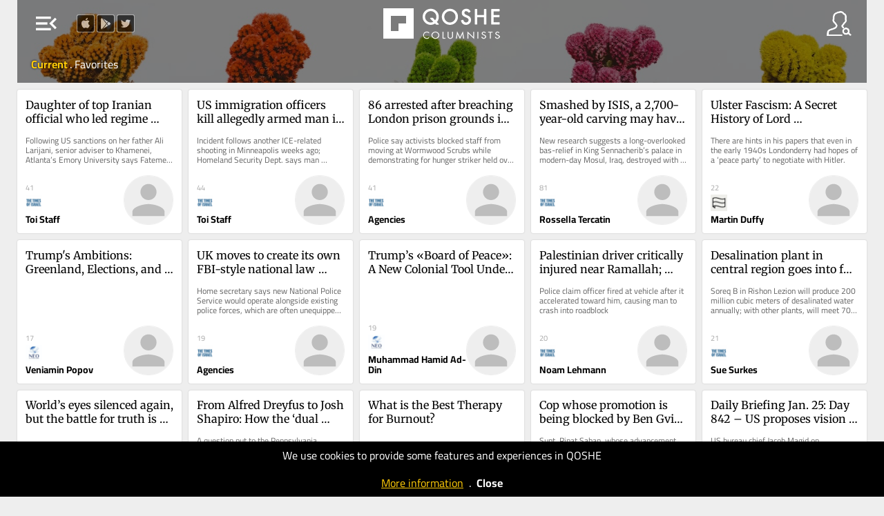

--- FILE ---
content_type: text/html; charset=UTF-8
request_url: https://qoshe.com/yazar/stephanie-pack-homolka/3004644
body_size: 6258
content:
<!DOCTYPE HTML PUBLIC "-//W3C//DTD HTML 4.01//EN" "http://www.w3.org/TR/html4/strict.dtd">
<html xmlns="http://www.w3.org/1999/xhtml" xmlns:fb="http://ogp.me/ns/fb#" lang="de"  xml:lang="de">
<head>
    <title>QOSHE - Stephanie Pack-Homolka Artikel</title>
<meta http-equiv="Content-Language" content="de">
<meta http-equiv="Content-Type" content="text/html; charset=utf-8" />
<meta name="title" content="Stephanie Pack-Homolka Artikel" />
<meta name="description" content="Auf dieser Website können Sie die Beiträge der Kolumnisten aus deutschen Zeitungen und Blogs von ihren Social-Media-Popularität lesen" />
<meta property="og:site_name" content="QOSHE">
<meta property="og:type" content="article" />
<meta property="og:title" content="Stephanie Pack-Homolka Artikel" />
<meta property="og:url" content="https://qoshe.com/yazar/stephanie-pack-homolka/3004644" />
<meta property="og:description" content="Auf dieser Website können Sie die Beiträge der Kolumnisten aus deutschen Zeitungen und Blogs von ihren Social-Media-Popularität lesen" />
<meta property="og:image" content="https://qoshe.com/img/yz/ogm/MzAwNDY0NHx8U3RlcGhhbmllIFBhY2stSG9tb2xrYQ==" />
<meta property="og:image:width" content="1200" />
<meta property="og:image:height" content="630" />
<meta name="twitter:image" content="https://qoshe.com/img/yz/ogm/MzAwNDY0NHx8U3RlcGhhbmllIFBhY2stSG9tb2xrYQ==" />
<meta name="twitter:card" content="summary_large_image" />
<meta name="twitter:site" content="@qosheapp" />
<meta name="twitter:creator" content="@qosheapp" />
<meta name="twitter:url" content="https://qoshe.com/yazar/stephanie-pack-homolka/3004644" />
<meta name="twitter:title" content="Stephanie Pack-Homolka Artikel" />
<meta name="twitter:description" content="Auf dieser Website können Sie die Beiträge der Kolumnisten aus deutschen Zeitungen und Blogs von ihren Social-Media-Popularität lesen" />
<meta name=viewport content="width=device-width, initial-scale=1.0, maximum-scale=3.0">
<link rel="shortcut icon" href="/favicon.ico?202502141527"/>
<link rel="canonical" href="https://qoshe.com/yazar/stephanie-pack-homolka/3004644"/>
<link href="/_css/main.min.css?202502141527" rel="stylesheet" nonce="QeiwZt+5jWxcn/1FTjdqjg=="/>
    <link rel="preload" fetchpriority="high" as="image" href="/img/header.jpg" type="image/jpeg">
    <script nonce="QeiwZt+5jWxcn/1FTjdqjg==" async src="https://www.googletagmanager.com/gtag/js?id=G-CDRZZ38EMX"></script><script nonce="QeiwZt+5jWxcn/1FTjdqjg==">window.dataLayer=window.dataLayer || [];function gtag(){dataLayer.push(arguments);}gtag("js",new Date());gtag("config","G-CDRZZ38EMX");</script><script nonce="QeiwZt+5jWxcn/1FTjdqjg==" src="https://code.jquery.com/jquery-3.7.1.min.js" integrity="sha256-/JqT3SQfawRcv/BIHPThkBvs0OEvtFFmqPF/lYI/Cxo=" crossorigin="anonymous"></script><script nonce="QeiwZt+5jWxcn/1FTjdqjg==" src="/_js/main.min.js??202502141613"></script><script nonce="QeiwZt+5jWxcn/1FTjdqjg==" async src="/_js/searchYazar.php?lng=en&20250207134511"></script><script nonce="QeiwZt+5jWxcn/1FTjdqjg==">let lng_gui='en';let lng='en';let cdn_img_yz='https://img.qoshe.com';let cdn_img_icon='https://img.qoshe.com';let mobile=false;let is_ios=false;let favorilerim=false;$(function(){$('#langActive').trigger('click');})</script></head><body class="yazar authors is_desktop is_mac">
  <section id=menuLeft>
    <a href="/login"><span id="user" class="info micon">account_circle</span>
    <a href="/info"><span id="info" class="info micon">info</span></a>
    <span id="mode" class="info micon" onclick="toggleDarkMode(this)">brightness_medium</span>
    <span id=close class="micon">left_panel_close</span>
    <menu id=views>
        <span id=list class="info micon ">view_agenda</span>
        <span id=masonry class="info micon ">grid_view</span>
    </menu>
    <div id=langActive><img src="https://img.qoshe.com/img/flag/201704/en.png"><span id="more" class="micon">expand_more</span><span id="less" class="micon">expand_less</span></div>
        <menu id=lang><a href="/au"><img src="https://flagcdn.com/w40/au.webp">Australia</a><a href="/az"><img src="https://flagcdn.com/w40/az.webp">Azərbaycan</a><a href="/bg"><img src="https://flagcdn.com/w40/bg.webp">Bǎlgariya</a><a href="/bo"><img src="https://flagcdn.com/w40/bo.webp">Bolivia</a><a href="/ba"><img src="https://flagcdn.com/w40/ba.webp">Bosnia & Herzegovina</a><a href="/br"><img src="https://flagcdn.com/w40/br.webp">Brasil</a><a href="/ca"><img src="https://flagcdn.com/w40/ca.webp">Canada</a><a href="/cl"><img src="https://flagcdn.com/w40/cl.webp">Chile</a><a href="/co"><img src="https://flagcdn.com/w40/co.webp">Colombia</a><a href="/cu"><img src="https://flagcdn.com/w40/cu.webp">Cuba</a><a href="/de"><img src="https://flagcdn.com/w40/de.webp">Deutschland</a><a href="/dk"><img src="https://flagcdn.com/w40/dk.webp">Danmark</a><a href="/es"><img src="https://flagcdn.com/w40/es.webp">España</a><a href="/gr"><img src="https://flagcdn.com/w40/gr.webp">Ελλάδα</a><a href="/fr"><img src="https://flagcdn.com/w40/fr.webp">France</a><a href="/hr"><img src="https://flagcdn.com/w40/hr.webp">Hrvatska</a><a href="/in/en"><img src="https://flagcdn.com/w40/in.webp">India</a><a href="/ie"><img src="https://flagcdn.com/w40/ie.webp">Ireland</a><a href="/it"><img src="https://flagcdn.com/w40/it.webp">Italia</a><a href="/lb"><img src="https://flagcdn.com/w40/lb.webp">Lebanon</a><a href="/mx"><img src="https://flagcdn.com/w40/mx.webp">México</a><a href="/nl"><img src="https://flagcdn.com/w40/nl.webp">Nederland</a><a href="/no"><img src="https://flagcdn.com/w40/no.webp">Norge</a><a href="/at"><img src="https://flagcdn.com/w40/at.webp">Österreich</a><a href="/pk/en"><img src="https://img.qoshe.com/img/flag/201704/pk_en.png">Pakistan</a><a href="/pk/ur"><img src="https://flagcdn.com/w40/pk.webp">Pakistan</a><a href="/pe"><img src="https://flagcdn.com/w40/pe.webp">Perú</a><a href="/ru"><img src="https://flagcdn.com/w40/ru.webp">Россия</a><a href="/pt"><img src="https://flagcdn.com/w40/pt.webp">Portugal</a><a href="/rs"><img src="https://flagcdn.com/w40/rs.webp">Srbija</a><a href="/fi"><img src="https://flagcdn.com/w40/fi.webp">Suomi</a><a href="/se"><img src="https://flagcdn.com/w40/se.webp">Sverige</a><a href="/ch"><img src="https://flagcdn.com/w40/ch.webp">Swiss</a><a href="/tr"><img src="https://flagcdn.com/w40/tr.webp">Türkiye</a><a href="/gb"><img src="https://flagcdn.com/w40/gb.webp">United Kingdom</a><a href="/us"><img src="https://flagcdn.com/w40/us.webp">U.S.A</a><a href="/ve"><img src="https://flagcdn.com/w40/ve.webp">Venezuela</a><a href="/en" class=on><img src="https://img.qoshe.com/img/flag/201704/en.png">World</a></menu>
    <div id=hGazete>
        <div id=gazete>
            <div id=list>
                <h1 class=t2 onclick="$('a.gz.cat').toggle()">Categories</h1><h1 class=t2 onclick="$('a.gz.src').toggle()">Sources</h1><div id=pinned></div><a href="/gazete/aeon-en" class="src gz none" hreflang="en"><img src="https://qbe-img.qoshe.com/gz/aeon-en"><span class=name>Aeon</span></a><a href="/gazete/al-jazeera" class="src gz" hreflang="en"><img src="https://qbe-img.qoshe.com/gz/al-jazeera"><span class=name>Al Jazeera</span></a><a href="/gazete/amrica-economa-en" class="src gz none" hreflang="en"><img src="https://qbe-img.qoshe.com/gz/amrica-economa-en"><span class=name>América Economía</span></a><a href="/gazete/blitz-en" class="src gz" hreflang="en"><img src="https://qbe-img.qoshe.com/gz/blitz-en"><span class=name>Blitz</span></a><a href="/gazete/buenos-aires-herald" class="src gz" hreflang="en"><img src="https://qbe-img.qoshe.com/gz/buenos-aires-herald"><span class=name>Buenos Aires Herald</span></a><a href="/gazete/deutsche-welle" class="src gz none" hreflang="en"><img src="https://qbe-img.qoshe.com/gz/deutsche-welle"><span class=name>Deutsche Welle</span></a><a href="/gazete/dnevnik" class="src gz" hreflang="en"><img src="https://qbe-img.qoshe.com/gz/dnevnik"><span class=name>Dnevnik</span></a><a href="/gazete/e-international" class="src gz" hreflang="en"><img src="https://qbe-img.qoshe.com/gz/e-international"><span class=name>E-International</span></a><a href="/gazete/haaretz" class="src gz" hreflang="en"><img src="https://qbe-img.qoshe.com/gz/haaretz"><span class=name>Haaretz</span></a><a href="/gazete/il-manifesto-global-en" class="src gz none" hreflang="en"><img src="https://qbe-img.qoshe.com/gz/il-manifesto-global-en"><span class=name>Il Manifesto Global</span></a><a href="/gazete/japan-today" class="src gz none" hreflang="en"><img src="https://qbe-img.qoshe.com/gz/japan-today"><span class=name>Japan Today</span></a><a href="/gazete/khaama-press-en" class="src gz none" hreflang="en"><img src="https://qbe-img.qoshe.com/gz/khaama-press-en"><span class=name>Khaama Press</span></a><a href="/gazete/middle-east-monitor-en" class="src gz" hreflang="en"><img src="https://qbe-img.qoshe.com/gz/middle-east-monitor-en"><span class=name>Middle East Monitor</span></a><a href="/gazete/new-eastern-outlook-en" class="src gz" hreflang="en"><img src="https://qbe-img.qoshe.com/gz/new-eastern-outlook-en"><span class=name>New Eastern Outlook</span></a><a href="/gazete/nikkei-asian-review" class="src gz" hreflang="en"><img src="https://qbe-img.qoshe.com/gz/nikkei-asian-review"><span class=name>Nikkei Asian Review</span></a><a href="/gazete/oped-column-en" class="src gz none" hreflang="en"><img src="https://qbe-img.qoshe.com/gz/oped-column-en"><span class=name>Oped Column</span></a><a href="/gazete/pravdask" class="src gz" hreflang="en"><img src="https://qbe-img.qoshe.com/gz/pravdask"><span class=name>Pravda.sk</span></a><a href="/gazete/project-syndicate" class="src gz none" hreflang="en"><img src="https://qbe-img.qoshe.com/gz/project-syndicate"><span class=name>Project Syndicate</span></a><a href="/gazete/psychology-today-en" class="src gz" hreflang="en"><img src="https://qbe-img.qoshe.com/gz/psychology-today-en"><span class=name>Psychology Today</span></a><a href="/gazete/rt-com-world" class="src gz none" hreflang="en"><img src="https://qbe-img.qoshe.com/gz/rt-com-world"><span class=name>RT.com</span></a><a href="/gazete/smesk" class="src gz none" hreflang="en"><img src="https://qbe-img.qoshe.com/gz/smesk"><span class=name>SME.sk</span></a><a href="/gazete/south-china-morning-post-en" class="src gz" hreflang="en"><img src="https://qbe-img.qoshe.com/gz/south-china-morning-post-en"><span class=name>South China Morning Post</span></a><a href="/gazete/trt-world-en" class="src gz none" hreflang="en"><img src="https://qbe-img.qoshe.com/gz/trt-world-en"><span class=name>TRT World</span></a><a href="/gazete/the-asahi-shimbun" class="src gz none" hreflang="en"><img src="https://qbe-img.qoshe.com/gz/the-asahi-shimbun"><span class=name>The Asahi Shimbun</span></a><a href="/gazete/the-japan-news" class="src gz" hreflang="en"><img src="https://qbe-img.qoshe.com/gz/the-japan-news"><span class=name>The Japan News</span></a><a href="/gazete/the-japan-times" class="src gz" hreflang="en"><img src="https://qbe-img.qoshe.com/gz/the-japan-times"><span class=name>The Japan Times</span></a><a href="/gazete/the-korea-times" class="src gz none" hreflang="en"><img src="https://qbe-img.qoshe.com/gz/the-korea-times"><span class=name>The Korea Times</span></a><a href="/gazete/the-times-of-israel-en" class="src gz" hreflang="en"><img src="https://qbe-img.qoshe.com/gz/the-times-of-israel-en"><span class=name>The Times of Israel</span></a><a href="/gazete/the-times-of-israel-blogs-en" class="src gz" hreflang="en"><img src="https://qbe-img.qoshe.com/gz/the-times-of-israel-blogs-en"><span class=name>The Times of Israel (Blogs)</span></a><a href="/gazete/vecer" class="src gz" hreflang="en"><img src="https://qbe-img.qoshe.com/gz/vecer"><span class=name>Večer</span></a><a href="/gazete/qolumnist-en" class="src gz none" hreflang="en"><img src="https://qbe-img.qoshe.com/gz/qolumnist-en"><span class=name>qolumnist</span></a><a href="/gazete/alaincomarabic" class="src gz none" hreflang="en"><img src="https://qbe-img.qoshe.com/gz/alaincomarabic"><span class=name>العين الإخبارية</span></a>            </div>
            <div id=info>
        <a href="/login"><img src="https://img.qoshe.com/img/icon/user_b.png" alt="Icon for login">login</a>
    <a href="/who"><img src="https://img.qoshe.com/img/icon/q.png" alt="Icon for who are we?">who are we?</a>
        <a href="/contact"><img src="https://img.qoshe.com/img/icon/bize_ulasin.png" alt="Icon for contact us">contact us</a>
    <a href="https://twitter.com/qosheapp"><img src="https://img.qoshe.com/img/icon/tw.96.png" alt="qosheapps twitter/X account">qosheapp</a>
    <a href="https://itunes.apple.com/en/app/qoshe/id913696073?mt=8" target="itunes_store" id="appstore" class=appbanner><img src="https://upload.wikimedia.org/wikipedia/commons/thumb/3/3c/Download_on_the_App_Store_Badge.svg/203px-Download_on_the_App_Store_Badge.svg.png" alt="QOSHE@AppStore"></a>
    <a href='https://play.google.com/store/apps/details?id=com.qoshe&utm_source=web&utm_campaign=info' id=googleplay class=appbanner><img width="" alt='Get it on Google Play' src='https://img.qoshe.com/img/icon/google.play.220.png' alt="QOSHE@Google Play"/></a>

</div>        </div>
    </div>
</section><section id=menuRight>
    <span id=close class="micon">right_panel_close</span>
  <input id="keywordYZ" type="search" name="keyword" autocomplete="off">
  <div id=hYazarlar>
    <div id=yazarlar>
      <div id=hSearchResult></div>
      <div id=list>
        <div id=popular><h2>Popular</h2><a href="/yazar/michael-arizanti/2741092" class="yz yzf" dbid=2741092 hreflang="en" dir="auto"><img src="https://qbe-img.qoshe.com/y/2741092/50" alt="Michael Arizanti" title="Michael Arizanti" class=yz>Michael Arizanti</a><a href="/yazar/raviv-drucker/150572" class="yz yzf" dbid=150572 hreflang="en" dir="auto"><img src="https://qbe-img.qoshe.com/y/150572/50" alt="Raviv Drucker" title="Raviv Drucker" class=yz>Raviv Drucker</a><a href="/yazar/toi-staff/2734206" class="yz yzf" dbid=2734206 hreflang="en" dir="auto"><img src="https://qbe-img.qoshe.com/y/2734206/50" alt="Toi Staff" title="Toi Staff" class=yz>Toi Staff</a><a href="/yazar/marc-champion/2675026" class="yz yzf" dbid=2675026 hreflang="en" dir="auto"><img src="https://qbe-img.qoshe.com/y/2675026/50" alt="Marc Champion" title="Marc Champion" class=yz>Marc Champion</a><a href="/yazar/sue-surkes/2734211" class="yz yzf" dbid=2734211 hreflang="en" dir="auto"><img src="https://qbe-img.qoshe.com/y/2734211/50" alt="Sue Surkes" title="Sue Surkes" class=yz>Sue Surkes</a><a href="/yazar/emanuel-fabian/2758189" class="yz yzf" dbid=2758189 hreflang="en" dir="auto"><img src="https://qbe-img.qoshe.com/y/2758189/50" alt="Emanuel Fabian" title="Emanuel Fabian" class=yz>Emanuel Fabian</a><a href="/yazar/aamer-madhani/2740337" class="yz yzf" dbid=2740337 hreflang="en" dir="auto"><img src="https://qbe-img.qoshe.com/y/2740337/50" alt="Aamer Madhani" title="Aamer Madhani" class=yz>Aamer Madhani</a><a href="/yazar/dr-binoy-kampmark/3063593" class="yz yzf" dbid=3063593 hreflang="en" dir="auto"><img src="https://qbe-img.qoshe.com/y/3063593/50" alt="Dr Binoy Kampmark" title="Dr Binoy Kampmark" class=yz>Dr Binoy Kampmark</a><a href="/yazar/stephen-r-nagy/129940" class="yz yzf" dbid=129940 hreflang="en" dir="auto"><img src="https://qbe-img.qoshe.com/y/129940/50" alt="Stephen R. Nagy" title="Stephen R. Nagy" class=yz>Stephen R. Nagy</a><a href="/yazar/michael-horovitz/2905410" class="yz yzf" dbid=2905410 hreflang="en" dir="auto"><img src="https://qbe-img.qoshe.com/y/2905410/50" alt="Michael Horovitz" title="Michael Horovitz" class=yz>Michael Horovitz</a><a href="/yazar/moshe-mordechai-van-zuiden/2734787" class="yz yzf" dbid=2734787 hreflang="en" dir="auto"><img src="https://qbe-img.qoshe.com/y/2734787/50" alt="Moshe-Mordechai Van Zuiden" title="Moshe-Mordechai Van Zuiden" class=yz>Moshe-Mordechai Van Zuiden</a><a href="/yazar/rita-watson-mph/3013548" class="yz yzf" dbid=3013548 hreflang="en" dir="auto"><img src="https://qbe-img.qoshe.com/y/3013548/50" alt="Rita Watson Mph" title="Rita Watson Mph" class=yz>Rita Watson Mph</a><a href="/yazar/stefano-lusa/2949350" class="yz yzf" dbid=2949350 hreflang="en" dir="auto"><img src="https://qbe-img.qoshe.com/y/2949350/50" alt="Stefano Lusa" title="Stefano Lusa" class=yz>Stefano Lusa</a><a href="/yazar/ramona-wadi/664107" class="yz yzf" dbid=664107 hreflang="en" dir="auto"><img src="https://qbe-img.qoshe.com/y/664107/50" alt="Ramona Wadi" title="Ramona Wadi" class=yz>Ramona Wadi</a><a href="/yazar/mark-s-gold-m-d/3074136" class="yz yzf" dbid=3074136 hreflang="en" dir="auto"><img src="https://qbe-img.qoshe.com/y/3074136/50" alt="Mark S. Gold M.d" title="Mark S. Gold M.d" class=yz>Mark S. Gold M.d</a><a href="/yazar/aparna-jha/3215704" class="yz yzf" dbid=3215704 hreflang="en" dir="auto"><img src="https://qbe-img.qoshe.com/y/3215704/50" alt="Aparna Jha" title="Aparna Jha" class=yz>Aparna Jha</a><a href="/yazar/nancy-colier-lcsw/2961930" class="yz yzf" dbid=2961930 hreflang="en" dir="auto"><img src="https://qbe-img.qoshe.com/y/2961930/50" alt="Nancy Colier Lcsw" title="Nancy Colier Lcsw" class=yz>Nancy Colier Lcsw</a><a href="/yazar/uriel-irigaray-araujo/3066447" class="yz yzf" dbid=3066447 hreflang="en" dir="auto"><img src="https://qbe-img.qoshe.com/y/3066447/50" alt="Uriel Irigaray Araujo" title="Uriel Irigaray Araujo" class=yz>Uriel Irigaray Araujo</a><a href="/yazar/rossella-tercatin/3147307" class="yz yzf" dbid=3147307 hreflang="en" dir="auto"><img src="https://qbe-img.qoshe.com/y/3147307/50" alt="Rossella Tercatin" title="Rossella Tercatin" class=yz>Rossella Tercatin</a><a href="/yazar/dr-muhammad-zulfikar-rakhmat/3173023" class="yz yzf" dbid=3173023 hreflang="en" dir="auto"><img src="https://qbe-img.qoshe.com/y/3173023/50" alt="Dr. Muhammad Zulfikar Rakhmat" title="Dr. Muhammad Zulfikar Rakhmat" class=yz>Dr. Muhammad Zulfikar Rakhmat</a><a href="/yazar/adekeye-adebajo/3051107" class="yz yzf" dbid=3051107 hreflang="en" dir="auto"><img src="https://qbe-img.qoshe.com/y/3051107/50" alt="Adekeye Adebajo" title="Adekeye Adebajo" class=yz>Adekeye Adebajo</a><a href="/yazar/sigifredo-castell-britton-ph-d/3227267" class="yz yzf" dbid=3227267 hreflang="en" dir="auto"><img src="https://qbe-img.qoshe.com/y/3227267/50" alt="Sigifredo Castell Britton Ph.d" title="Sigifredo Castell Britton Ph.d" class=yz>Sigifredo Castell Britton Ph.d</a><a href="/yazar/e-international-relations/164047" class="yz yzf" dbid=164047 hreflang="en" dir="auto"><img src="https://qbe-img.qoshe.com/y/164047/50" alt="E-International Relations" title="E-International Relations" class=yz>E-International Relations</a><a href="/yazar/ricardo-martins/3126314" class="yz yzf" dbid=3126314 hreflang="en" dir="auto"><img src="https://qbe-img.qoshe.com/y/3126314/50" alt="Ricardo Martins" title="Ricardo Martins" class=yz>Ricardo Martins</a><a href="/yazar/lazar-berman/2780116" class="yz yzf" dbid=2780116 hreflang="en" dir="auto"><img src="https://qbe-img.qoshe.com/y/2780116/50" alt="Lazar Berman" title="Lazar Berman" class=yz>Lazar Berman</a><a href="/yazar/jessica-steinberg/2735239" class="yz yzf" dbid=2735239 hreflang="en" dir="auto"><img src="https://qbe-img.qoshe.com/y/2735239/50" alt="Jessica Steinberg" title="Jessica Steinberg" class=yz>Jessica Steinberg</a><a href="/yazar/jo-e-okorn/3143714" class="yz yzf" dbid=3143714 hreflang="en" dir="auto"><img src="https://qbe-img.qoshe.com/y/3143714/50" alt="Jože Okorn" title="Jože Okorn" class=yz>Jože Okorn</a><a href="/yazar/grant-hilary-brenner-md/2962811" class="yz yzf" dbid=2962811 hreflang="en" dir="auto"><img src="https://qbe-img.qoshe.com/y/2962811/50" alt="Grant Hilary Brenner Md" title="Grant Hilary Brenner Md" class=yz>Grant Hilary Brenner Md</a><a href="/yazar/shirley-m-mueller-m-d/2964787" class="yz yzf" dbid=2964787 hreflang="en" dir="auto"><img src="https://qbe-img.qoshe.com/y/2964787/50" alt="Shirley M. Mueller M.d" title="Shirley M. Mueller M.d" class=yz>Shirley M. Mueller M.d</a><a href="/yazar/ken-jimbo/335663" class="yz yzf" dbid=335663 hreflang="en" dir="auto"><img src="https://qbe-img.qoshe.com/y/335663/50" alt="Ken Jimbo" title="Ken Jimbo" class=yz>Ken Jimbo</a><a href="/yazar/stephen-berer/2843286" class="yz yzf" dbid=2843286 hreflang="en" dir="auto"><img src="https://qbe-img.qoshe.com/y/2843286/50" alt="Stephen Berer" title="Stephen Berer" class=yz>Stephen Berer</a><a href="/yazar/agencies/2734297" class="yz yzf" dbid=2734297 hreflang="en" dir="auto"><img src="https://qbe-img.qoshe.com/y/2734297/50" alt="Agencies" title="Agencies" class=yz>Agencies</a><a href="/yazar/michele-leno-ph-d/3100465" class="yz yzf" dbid=3100465 hreflang="en" dir="auto"><img src="https://qbe-img.qoshe.com/y/3100465/50" alt="Michele Leno Ph.d" title="Michele Leno Ph.d" class=yz>Michele Leno Ph.d</a><a href="/yazar/nava-freiberg/3163241" class="yz yzf" dbid=3163241 hreflang="en" dir="auto"><img src="https://qbe-img.qoshe.com/y/3163241/50" alt="Nava Freiberg" title="Nava Freiberg" class=yz>Nava Freiberg</a><a href="/yazar/silvia-ruppeldtov-/187448" class="yz yzf" dbid=187448 hreflang="en" dir="auto"><img src="https://qbe-img.qoshe.com/y/187448/50" alt="Silvia Ruppeldtová" title="Silvia Ruppeldtová" class=yz>Silvia Ruppeldtová</a><a href="/yazar/alice-boyes-ph-d/2962186" class="yz yzf" dbid=2962186 hreflang="en" dir="auto"><img src="https://qbe-img.qoshe.com/y/2962186/50" alt="Alice Boyes Ph.d" title="Alice Boyes Ph.d" class=yz>Alice Boyes Ph.d</a><a href="/yazar/rich-tenorio/2738538" class="yz yzf" dbid=2738538 hreflang="en" dir="auto"><img src="https://qbe-img.qoshe.com/y/2738538/50" alt="Rich Tenorio" title="Rich Tenorio" class=yz>Rich Tenorio</a><a href="/yazar/igor-dani-/135991" class="yz yzf" dbid=135991 hreflang="en" dir="auto"><img src="https://qbe-img.qoshe.com/y/135991/50" alt="Igor Daniš" title="Igor Daniš" class=yz>Igor Daniš</a><a href="/yazar/sam-lehman-wilzig/2740634" class="yz yzf" dbid=2740634 hreflang="en" dir="auto"><img src="https://qbe-img.qoshe.com/y/2740634/50" alt="Sam Lehman-Wilzig" title="Sam Lehman-Wilzig" class=yz>Sam Lehman-Wilzig</a><a href="/yazar/kim-lampson-ph-d/3154556" class="yz yzf" dbid=3154556 hreflang="en" dir="auto"><img src="https://qbe-img.qoshe.com/y/3154556/50" alt="Kim Lampson Ph.d" title="Kim Lampson Ph.d" class=yz>Kim Lampson Ph.d</a><a href="/yazar/ranjan-solomon/3192302" class="yz yzf" dbid=3192302 hreflang="en" dir="auto"><img src="https://qbe-img.qoshe.com/y/3192302/50" alt="Ranjan Solomon" title="Ranjan Solomon" class=yz>Ranjan Solomon</a><a href="/yazar/pinelopi-koujianou-goldberg/2531768" class="yz yzf" dbid=2531768 hreflang="en" dir="auto"><img src="https://qbe-img.qoshe.com/y/2531768/50" alt="Pinelopi Koujianou Goldberg" title="Pinelopi Koujianou Goldberg" class=yz>Pinelopi Koujianou Goldberg</a><a href="/yazar/nir-eyal/2964366" class="yz yzf" dbid=2964366 hreflang="en" dir="auto"><img src="https://qbe-img.qoshe.com/y/2964366/50" alt="Nir Eyal" title="Nir Eyal" class=yz>Nir Eyal</a><a href="/yazar/tim-elmore/2983491" class="yz yzf" dbid=2983491 hreflang="en" dir="auto"><img src="https://qbe-img.qoshe.com/y/2983491/50" alt="Tim Elmore" title="Tim Elmore" class=yz>Tim Elmore</a><a href="/yazar/matt-johnson-ph-d/2986376" class="yz yzf" dbid=2986376 hreflang="en" dir="auto"><img src="https://qbe-img.qoshe.com/y/2986376/50" alt="Matt Johnson Ph.d" title="Matt Johnson Ph.d" class=yz>Matt Johnson Ph.d</a><a href="/yazar/paola-subacchi/186969" class="yz yzf" dbid=186969 hreflang="en" dir="auto"><img src="https://qbe-img.qoshe.com/y/186969/50" alt="Paola Subacchi" title="Paola Subacchi" class=yz>Paola Subacchi</a><a href="/yazar/sharon-wrobel/2956626" class="yz yzf" dbid=2956626 hreflang="en" dir="auto"><img src="https://qbe-img.qoshe.com/y/2956626/50" alt="Sharon Wrobel" title="Sharon Wrobel" class=yz>Sharon Wrobel</a><a href="/yazar/desmond-lachman/3159823" class="yz yzf" dbid=3159823 hreflang="en" dir="auto"><img src="https://qbe-img.qoshe.com/y/3159823/50" alt="Desmond Lachman" title="Desmond Lachman" class=yz>Desmond Lachman</a><a href="/yazar/catherine-thorbecke/3114896" class="yz yzf" dbid=3114896 hreflang="en" dir="auto"><img src="https://qbe-img.qoshe.com/y/3114896/50" alt="Catherine Thorbecke" title="Catherine Thorbecke" class=yz>Catherine Thorbecke</a><a href="/yazar/ariela-karmel/2808366" class="yz yzf" dbid=2808366 hreflang="en" dir="auto"><img src="https://qbe-img.qoshe.com/y/2808366/50" alt="Ariela Karmel" title="Ariela Karmel" class=yz>Ariela Karmel</a></div>      </div>
    </div>
  </div>
</section>  <div id=hBody>
        <header id="sociallinks">
        <a href="https://itunes.apple.com/tr/app/opinion-columnist-and-news/id913696073" target="_blank"><img src="https://img.qoshe.com/img/icon/apple.png" alt="QOSHE@AppStore"></a>
        <a href="https://play.google.com/store/apps/details?id=com.qoshe" target="_blank"><img src="https://img.qoshe.com/img/icon/google.play.png" alt="QOSHE@Google Play"></a>
        <a href="https://twitter.com/qosheapp" target="_blank"><img src="https://img.qoshe.com/img/icon/tw.png" alt="qosheapps twitter/X account"></a>
    </header>
    <header id=top style="background-image:url(https://img.qoshe.com/img/header_yazar.jpg)">
    <div id=dither></div>
    <table id=row1>
        <tr>
            <td id=td1>
                <span id=menu class="micon">menu_open</span>
            </td>
            <td id=logo>
                <table>
                    <tr>
                                                    <td id=td_f>
                                <a href="/favorilerim" id=f>favorites</a>
                            </td>
                                                    <td id=td_g>
                            <a href="/">
                                                                <img src="/img/logo.png" alt="QOSHE Logo">
                                                            </a>
                        </td>
                                                    <td id=td_o>
                                <a href="/okuduklarim" id=o>archive</a>
                            </td>
                                                </tr>
                </table>
            </td>
            <td id=td3><img src="https://img.qoshe.com/img/icon/yazar.png" id=yazar alt="Columnists"></td>
        </tr>
    </table>
    <div id=row2></div>
            <table id=headerYZ class=header dbid=3004644>
            <tr>
                <td></td>
                <td id=info>
                    <img src="https://qbe-img.qoshe.com/y/3004644/200" alt="Stephanie Pack-Homolka" title="Stephanie Pack-Homolka" class=yz>                    <a id=fav class="yzf" dbid=3004644></a>
                    <h1>Stephanie Pack-Homolka</h1>
                    <h2><a href="/gazete/salzburger-nachrichten">Salzburger Nachrichten</a>                                        </h2>
                </td>
                <td></td>
            </tr>
        </table>
        </header>
    <script nonce="QeiwZt+5jWxcn/1FTjdqjg==">
        function fPolicyCookieClose(){
            Cookies.set('q_policy_cookie_read',1,{expires:365});
            $('#hPolicyCookieAlert').fadeOut();
        }
    </script>
    <div id="hPolicyCookieAlert" style="
    position: fixed;
    background-color: #000;
    width: 100%;
    left: 0;
    bottom: 0;
    color: #FFF;
    text-align: center;
    padding:10px 0;
    line-height: 1.3em;
    z-index: 100000;
    ">We use cookies to provide some features and experiences in QOSHE<br><br><a href="/policy/cookies" style="color:#ffcb08;text-decoration: underline">More information</a>&nbsp;&nbsp;.&nbsp;&nbsp;<a href="#" id="close" style="color: #ffffff;font-weight: bold">Close</a> </div>
    <section id=items class="authors v2    yazar ">
    <script nonce=QeiwZt+5jWxcn/1FTjdqjg==>location.href="/"</script></section>  </div>
</body>
</html>

--- FILE ---
content_type: text/html; charset=UTF-8
request_url: https://qoshe.com/
body_size: 14252
content:
<!DOCTYPE HTML PUBLIC "-//W3C//DTD HTML 4.01//EN" "http://www.w3.org/TR/html4/strict.dtd">
<html xmlns="http://www.w3.org/1999/xhtml" xmlns:fb="http://ogp.me/ns/fb#" lang="en"  xml:lang="en">
<head>
    <title>QOSHE - Columnists and their posts brought to you by social media popularity</title>
<meta http-equiv="Content-Language" content="en">
<meta http-equiv="Content-Type" content="text/html; charset=utf-8" />
<meta name="title" content="Columnists and their posts brought to you by social media popularity" />
<meta name="description" content="In this website, you can read the posts of the columnists from English Newspapers and Blogs around the world by their social media popularity" />
<meta property="og:site_name" content="QOSHE">
<meta property="og:type" content="article" />
<meta property="og:title" content="Columnists and their posts brought to you by social media popularity" />
<meta property="og:url" content="https://qoshe.com/" />
<meta property="og:description" content="In this website, you can read the posts of the columnists from English Newspapers and Blogs around the world by their social media popularity" />
<meta property="og:image" content="https://img.qoshe.com/img/fb.1200.jpg" />
<meta property="og:image:width" content="" />
<meta property="og:image:height" content="" />
<meta name="twitter:image" content="https://img.qoshe.com/img/fb.1200.jpg" />
<meta name="twitter:card" content="summary" />
<meta name="twitter:site" content="@qosheapp" />
<meta name="twitter:creator" content="@qosheapp" />
<meta name="twitter:url" content="https://qoshe.com/" />
<meta name="twitter:title" content="Columnists and their posts brought to you by social media popularity" />
<meta name="twitter:description" content="In this website, you can read the posts of the columnists from English Newspapers and Blogs around the world by their social media popularity" />
<meta name=viewport content="width=device-width, initial-scale=1.0, maximum-scale=3.0">
<link rel="shortcut icon" href="/favicon.ico?202502141527"/>
<link rel="canonical" href="https://qoshe.com/"/>
<link href="/_css/main.min.css?202502141527" rel="stylesheet" nonce="rQZFzu7BWtayeWfaxqoZbg=="/>
    <link rel="preload" fetchpriority="high" as="image" href="/img/header.jpg" type="image/jpeg">
    <script nonce="rQZFzu7BWtayeWfaxqoZbg==" async src="https://www.googletagmanager.com/gtag/js?id=G-CDRZZ38EMX"></script><script nonce="rQZFzu7BWtayeWfaxqoZbg==">window.dataLayer=window.dataLayer || [];function gtag(){dataLayer.push(arguments);}gtag("js",new Date());gtag("config","G-CDRZZ38EMX");</script><script nonce="rQZFzu7BWtayeWfaxqoZbg==" src="https://code.jquery.com/jquery-3.7.1.min.js" integrity="sha256-/JqT3SQfawRcv/BIHPThkBvs0OEvtFFmqPF/lYI/Cxo=" crossorigin="anonymous"></script><script nonce="rQZFzu7BWtayeWfaxqoZbg==" src="/_js/main.min.js??202502141613"></script><script nonce="rQZFzu7BWtayeWfaxqoZbg==" async src="/_js/searchYazar.php?lng=en&20250207134511"></script><script nonce="rQZFzu7BWtayeWfaxqoZbg==">let lng_gui='en';let lng='en';let cdn_img_yz='https://img.qoshe.com';let cdn_img_icon='https://img.qoshe.com';let mobile=false;let is_ios=false;let favorilerim=false;$(function(){$(window).scroll(fLoadMoreYazi);})</script></head><body class="home authors is_desktop is_mac">
  <section id=menuLeft>
    <a href="/login"><span id="user" class="info micon">account_circle</span>
    <a href="/info"><span id="info" class="info micon">info</span></a>
    <span id="mode" class="info micon" onclick="toggleDarkMode(this)">brightness_medium</span>
    <span id=close class="micon">left_panel_close</span>
    <menu id=views>
        <span id=list class="info micon ">view_agenda</span>
        <span id=masonry class="info micon ">grid_view</span>
    </menu>
    <div id=langActive><img src="https://img.qoshe.com/img/flag/201704/en.png"><span id="more" class="micon">expand_more</span><span id="less" class="micon">expand_less</span></div>
        <menu id=lang><a href="/au"><img src="https://flagcdn.com/w40/au.webp">Australia</a><a href="/az"><img src="https://flagcdn.com/w40/az.webp">Azərbaycan</a><a href="/bg"><img src="https://flagcdn.com/w40/bg.webp">Bǎlgariya</a><a href="/bo"><img src="https://flagcdn.com/w40/bo.webp">Bolivia</a><a href="/ba"><img src="https://flagcdn.com/w40/ba.webp">Bosnia & Herzegovina</a><a href="/br"><img src="https://flagcdn.com/w40/br.webp">Brasil</a><a href="/ca"><img src="https://flagcdn.com/w40/ca.webp">Canada</a><a href="/cl"><img src="https://flagcdn.com/w40/cl.webp">Chile</a><a href="/co"><img src="https://flagcdn.com/w40/co.webp">Colombia</a><a href="/cu"><img src="https://flagcdn.com/w40/cu.webp">Cuba</a><a href="/de"><img src="https://flagcdn.com/w40/de.webp">Deutschland</a><a href="/dk"><img src="https://flagcdn.com/w40/dk.webp">Danmark</a><a href="/es"><img src="https://flagcdn.com/w40/es.webp">España</a><a href="/gr"><img src="https://flagcdn.com/w40/gr.webp">Ελλάδα</a><a href="/fr"><img src="https://flagcdn.com/w40/fr.webp">France</a><a href="/hr"><img src="https://flagcdn.com/w40/hr.webp">Hrvatska</a><a href="/in/en"><img src="https://flagcdn.com/w40/in.webp">India</a><a href="/ie"><img src="https://flagcdn.com/w40/ie.webp">Ireland</a><a href="/it"><img src="https://flagcdn.com/w40/it.webp">Italia</a><a href="/lb"><img src="https://flagcdn.com/w40/lb.webp">Lebanon</a><a href="/mx"><img src="https://flagcdn.com/w40/mx.webp">México</a><a href="/nl"><img src="https://flagcdn.com/w40/nl.webp">Nederland</a><a href="/no"><img src="https://flagcdn.com/w40/no.webp">Norge</a><a href="/at"><img src="https://flagcdn.com/w40/at.webp">Österreich</a><a href="/pk/en"><img src="https://img.qoshe.com/img/flag/201704/pk_en.png">Pakistan</a><a href="/pk/ur"><img src="https://flagcdn.com/w40/pk.webp">Pakistan</a><a href="/pe"><img src="https://flagcdn.com/w40/pe.webp">Perú</a><a href="/ru"><img src="https://flagcdn.com/w40/ru.webp">Россия</a><a href="/pt"><img src="https://flagcdn.com/w40/pt.webp">Portugal</a><a href="/rs"><img src="https://flagcdn.com/w40/rs.webp">Srbija</a><a href="/fi"><img src="https://flagcdn.com/w40/fi.webp">Suomi</a><a href="/se"><img src="https://flagcdn.com/w40/se.webp">Sverige</a><a href="/ch"><img src="https://flagcdn.com/w40/ch.webp">Swiss</a><a href="/tr"><img src="https://flagcdn.com/w40/tr.webp">Türkiye</a><a href="/gb"><img src="https://flagcdn.com/w40/gb.webp">United Kingdom</a><a href="/us"><img src="https://flagcdn.com/w40/us.webp">U.S.A</a><a href="/ve"><img src="https://flagcdn.com/w40/ve.webp">Venezuela</a><a href="/en" class=on><img src="https://img.qoshe.com/img/flag/201704/en.png">World</a></menu>
    <div id=hGazete>
        <div id=gazete>
            <div id=list>
                <h1 class=t2 onclick="$('a.gz.cat').toggle()">Categories</h1><h1 class=t2 onclick="$('a.gz.src').toggle()">Sources</h1><div id=pinned></div><a href="/gazete/aeon-en" class="src gz none" hreflang="en"><img src="https://qbe-img.qoshe.com/gz/aeon-en"><span class=name>Aeon</span></a><a href="/gazete/al-jazeera" class="src gz" hreflang="en"><img src="https://qbe-img.qoshe.com/gz/al-jazeera"><span class=name>Al Jazeera</span></a><a href="/gazete/amrica-economa-en" class="src gz none" hreflang="en"><img src="https://qbe-img.qoshe.com/gz/amrica-economa-en"><span class=name>América Economía</span></a><a href="/gazete/blitz-en" class="src gz" hreflang="en"><img src="https://qbe-img.qoshe.com/gz/blitz-en"><span class=name>Blitz</span></a><a href="/gazete/buenos-aires-herald" class="src gz" hreflang="en"><img src="https://qbe-img.qoshe.com/gz/buenos-aires-herald"><span class=name>Buenos Aires Herald</span></a><a href="/gazete/deutsche-welle" class="src gz none" hreflang="en"><img src="https://qbe-img.qoshe.com/gz/deutsche-welle"><span class=name>Deutsche Welle</span></a><a href="/gazete/dnevnik" class="src gz" hreflang="en"><img src="https://qbe-img.qoshe.com/gz/dnevnik"><span class=name>Dnevnik</span></a><a href="/gazete/e-international" class="src gz" hreflang="en"><img src="https://qbe-img.qoshe.com/gz/e-international"><span class=name>E-International</span></a><a href="/gazete/haaretz" class="src gz" hreflang="en"><img src="https://qbe-img.qoshe.com/gz/haaretz"><span class=name>Haaretz</span></a><a href="/gazete/il-manifesto-global-en" class="src gz none" hreflang="en"><img src="https://qbe-img.qoshe.com/gz/il-manifesto-global-en"><span class=name>Il Manifesto Global</span></a><a href="/gazete/japan-today" class="src gz none" hreflang="en"><img src="https://qbe-img.qoshe.com/gz/japan-today"><span class=name>Japan Today</span></a><a href="/gazete/khaama-press-en" class="src gz none" hreflang="en"><img src="https://qbe-img.qoshe.com/gz/khaama-press-en"><span class=name>Khaama Press</span></a><a href="/gazete/middle-east-monitor-en" class="src gz" hreflang="en"><img src="https://qbe-img.qoshe.com/gz/middle-east-monitor-en"><span class=name>Middle East Monitor</span></a><a href="/gazete/new-eastern-outlook-en" class="src gz" hreflang="en"><img src="https://qbe-img.qoshe.com/gz/new-eastern-outlook-en"><span class=name>New Eastern Outlook</span></a><a href="/gazete/nikkei-asian-review" class="src gz" hreflang="en"><img src="https://qbe-img.qoshe.com/gz/nikkei-asian-review"><span class=name>Nikkei Asian Review</span></a><a href="/gazete/oped-column-en" class="src gz none" hreflang="en"><img src="https://qbe-img.qoshe.com/gz/oped-column-en"><span class=name>Oped Column</span></a><a href="/gazete/pravdask" class="src gz" hreflang="en"><img src="https://qbe-img.qoshe.com/gz/pravdask"><span class=name>Pravda.sk</span></a><a href="/gazete/project-syndicate" class="src gz none" hreflang="en"><img src="https://qbe-img.qoshe.com/gz/project-syndicate"><span class=name>Project Syndicate</span></a><a href="/gazete/psychology-today-en" class="src gz" hreflang="en"><img src="https://qbe-img.qoshe.com/gz/psychology-today-en"><span class=name>Psychology Today</span></a><a href="/gazete/rt-com-world" class="src gz none" hreflang="en"><img src="https://qbe-img.qoshe.com/gz/rt-com-world"><span class=name>RT.com</span></a><a href="/gazete/smesk" class="src gz none" hreflang="en"><img src="https://qbe-img.qoshe.com/gz/smesk"><span class=name>SME.sk</span></a><a href="/gazete/south-china-morning-post-en" class="src gz" hreflang="en"><img src="https://qbe-img.qoshe.com/gz/south-china-morning-post-en"><span class=name>South China Morning Post</span></a><a href="/gazete/trt-world-en" class="src gz none" hreflang="en"><img src="https://qbe-img.qoshe.com/gz/trt-world-en"><span class=name>TRT World</span></a><a href="/gazete/the-asahi-shimbun" class="src gz none" hreflang="en"><img src="https://qbe-img.qoshe.com/gz/the-asahi-shimbun"><span class=name>The Asahi Shimbun</span></a><a href="/gazete/the-japan-news" class="src gz" hreflang="en"><img src="https://qbe-img.qoshe.com/gz/the-japan-news"><span class=name>The Japan News</span></a><a href="/gazete/the-japan-times" class="src gz" hreflang="en"><img src="https://qbe-img.qoshe.com/gz/the-japan-times"><span class=name>The Japan Times</span></a><a href="/gazete/the-korea-times" class="src gz none" hreflang="en"><img src="https://qbe-img.qoshe.com/gz/the-korea-times"><span class=name>The Korea Times</span></a><a href="/gazete/the-times-of-israel-en" class="src gz" hreflang="en"><img src="https://qbe-img.qoshe.com/gz/the-times-of-israel-en"><span class=name>The Times of Israel</span></a><a href="/gazete/the-times-of-israel-blogs-en" class="src gz" hreflang="en"><img src="https://qbe-img.qoshe.com/gz/the-times-of-israel-blogs-en"><span class=name>The Times of Israel (Blogs)</span></a><a href="/gazete/vecer" class="src gz" hreflang="en"><img src="https://qbe-img.qoshe.com/gz/vecer"><span class=name>Večer</span></a><a href="/gazete/qolumnist-en" class="src gz none" hreflang="en"><img src="https://qbe-img.qoshe.com/gz/qolumnist-en"><span class=name>qolumnist</span></a><a href="/gazete/alaincomarabic" class="src gz none" hreflang="en"><img src="https://qbe-img.qoshe.com/gz/alaincomarabic"><span class=name>العين الإخبارية</span></a>            </div>
            <div id=info>
        <a href="/login"><img src="https://img.qoshe.com/img/icon/user_b.png" alt="Icon for login">login</a>
    <a href="/who"><img src="https://img.qoshe.com/img/icon/q.png" alt="Icon for who are we?">who are we?</a>
        <a href="/contact"><img src="https://img.qoshe.com/img/icon/bize_ulasin.png" alt="Icon for contact us">contact us</a>
    <a href="https://twitter.com/qosheapp"><img src="https://img.qoshe.com/img/icon/tw.96.png" alt="qosheapps twitter/X account">qosheapp</a>
    <a href="https://itunes.apple.com/en/app/qoshe/id913696073?mt=8" target="itunes_store" id="appstore" class=appbanner><img src="https://upload.wikimedia.org/wikipedia/commons/thumb/3/3c/Download_on_the_App_Store_Badge.svg/203px-Download_on_the_App_Store_Badge.svg.png" alt="QOSHE@AppStore"></a>
    <a href='https://play.google.com/store/apps/details?id=com.qoshe&utm_source=web&utm_campaign=info' id=googleplay class=appbanner><img width="" alt='Get it on Google Play' src='https://img.qoshe.com/img/icon/google.play.220.png' alt="QOSHE@Google Play"/></a>

</div>        </div>
    </div>
</section><section id=menuRight>
    <span id=close class="micon">right_panel_close</span>
  <input id="keywordYZ" type="search" name="keyword" autocomplete="off">
  <div id=hYazarlar>
    <div id=yazarlar>
      <div id=hSearchResult></div>
      <div id=list>
        <div id=popular><h2>Popular</h2><a href="/yazar/michael-arizanti/2741092" class="yz yzf" dbid=2741092 hreflang="en" dir="auto"><img src="https://qbe-img.qoshe.com/y/2741092/50" alt="Michael Arizanti" title="Michael Arizanti" class=yz>Michael Arizanti</a><a href="/yazar/raviv-drucker/150572" class="yz yzf" dbid=150572 hreflang="en" dir="auto"><img src="https://qbe-img.qoshe.com/y/150572/50" alt="Raviv Drucker" title="Raviv Drucker" class=yz>Raviv Drucker</a><a href="/yazar/toi-staff/2734206" class="yz yzf" dbid=2734206 hreflang="en" dir="auto"><img src="https://qbe-img.qoshe.com/y/2734206/50" alt="Toi Staff" title="Toi Staff" class=yz>Toi Staff</a><a href="/yazar/marc-champion/2675026" class="yz yzf" dbid=2675026 hreflang="en" dir="auto"><img src="https://qbe-img.qoshe.com/y/2675026/50" alt="Marc Champion" title="Marc Champion" class=yz>Marc Champion</a><a href="/yazar/sue-surkes/2734211" class="yz yzf" dbid=2734211 hreflang="en" dir="auto"><img src="https://qbe-img.qoshe.com/y/2734211/50" alt="Sue Surkes" title="Sue Surkes" class=yz>Sue Surkes</a><a href="/yazar/emanuel-fabian/2758189" class="yz yzf" dbid=2758189 hreflang="en" dir="auto"><img src="https://qbe-img.qoshe.com/y/2758189/50" alt="Emanuel Fabian" title="Emanuel Fabian" class=yz>Emanuel Fabian</a><a href="/yazar/aamer-madhani/2740337" class="yz yzf" dbid=2740337 hreflang="en" dir="auto"><img src="https://qbe-img.qoshe.com/y/2740337/50" alt="Aamer Madhani" title="Aamer Madhani" class=yz>Aamer Madhani</a><a href="/yazar/dr-binoy-kampmark/3063593" class="yz yzf" dbid=3063593 hreflang="en" dir="auto"><img src="https://qbe-img.qoshe.com/y/3063593/50" alt="Dr Binoy Kampmark" title="Dr Binoy Kampmark" class=yz>Dr Binoy Kampmark</a><a href="/yazar/stephen-r-nagy/129940" class="yz yzf" dbid=129940 hreflang="en" dir="auto"><img src="https://qbe-img.qoshe.com/y/129940/50" alt="Stephen R. Nagy" title="Stephen R. Nagy" class=yz>Stephen R. Nagy</a><a href="/yazar/michael-horovitz/2905410" class="yz yzf" dbid=2905410 hreflang="en" dir="auto"><img src="https://qbe-img.qoshe.com/y/2905410/50" alt="Michael Horovitz" title="Michael Horovitz" class=yz>Michael Horovitz</a><a href="/yazar/moshe-mordechai-van-zuiden/2734787" class="yz yzf" dbid=2734787 hreflang="en" dir="auto"><img src="https://qbe-img.qoshe.com/y/2734787/50" alt="Moshe-Mordechai Van Zuiden" title="Moshe-Mordechai Van Zuiden" class=yz>Moshe-Mordechai Van Zuiden</a><a href="/yazar/rita-watson-mph/3013548" class="yz yzf" dbid=3013548 hreflang="en" dir="auto"><img src="https://qbe-img.qoshe.com/y/3013548/50" alt="Rita Watson Mph" title="Rita Watson Mph" class=yz>Rita Watson Mph</a><a href="/yazar/stefano-lusa/2949350" class="yz yzf" dbid=2949350 hreflang="en" dir="auto"><img src="https://qbe-img.qoshe.com/y/2949350/50" alt="Stefano Lusa" title="Stefano Lusa" class=yz>Stefano Lusa</a><a href="/yazar/ramona-wadi/664107" class="yz yzf" dbid=664107 hreflang="en" dir="auto"><img src="https://qbe-img.qoshe.com/y/664107/50" alt="Ramona Wadi" title="Ramona Wadi" class=yz>Ramona Wadi</a><a href="/yazar/mark-s-gold-m-d/3074136" class="yz yzf" dbid=3074136 hreflang="en" dir="auto"><img src="https://qbe-img.qoshe.com/y/3074136/50" alt="Mark S. Gold M.d" title="Mark S. Gold M.d" class=yz>Mark S. Gold M.d</a><a href="/yazar/aparna-jha/3215704" class="yz yzf" dbid=3215704 hreflang="en" dir="auto"><img src="https://qbe-img.qoshe.com/y/3215704/50" alt="Aparna Jha" title="Aparna Jha" class=yz>Aparna Jha</a><a href="/yazar/nancy-colier-lcsw/2961930" class="yz yzf" dbid=2961930 hreflang="en" dir="auto"><img src="https://qbe-img.qoshe.com/y/2961930/50" alt="Nancy Colier Lcsw" title="Nancy Colier Lcsw" class=yz>Nancy Colier Lcsw</a><a href="/yazar/uriel-irigaray-araujo/3066447" class="yz yzf" dbid=3066447 hreflang="en" dir="auto"><img src="https://qbe-img.qoshe.com/y/3066447/50" alt="Uriel Irigaray Araujo" title="Uriel Irigaray Araujo" class=yz>Uriel Irigaray Araujo</a><a href="/yazar/rossella-tercatin/3147307" class="yz yzf" dbid=3147307 hreflang="en" dir="auto"><img src="https://qbe-img.qoshe.com/y/3147307/50" alt="Rossella Tercatin" title="Rossella Tercatin" class=yz>Rossella Tercatin</a><a href="/yazar/dr-muhammad-zulfikar-rakhmat/3173023" class="yz yzf" dbid=3173023 hreflang="en" dir="auto"><img src="https://qbe-img.qoshe.com/y/3173023/50" alt="Dr. Muhammad Zulfikar Rakhmat" title="Dr. Muhammad Zulfikar Rakhmat" class=yz>Dr. Muhammad Zulfikar Rakhmat</a><a href="/yazar/adekeye-adebajo/3051107" class="yz yzf" dbid=3051107 hreflang="en" dir="auto"><img src="https://qbe-img.qoshe.com/y/3051107/50" alt="Adekeye Adebajo" title="Adekeye Adebajo" class=yz>Adekeye Adebajo</a><a href="/yazar/sigifredo-castell-britton-ph-d/3227267" class="yz yzf" dbid=3227267 hreflang="en" dir="auto"><img src="https://qbe-img.qoshe.com/y/3227267/50" alt="Sigifredo Castell Britton Ph.d" title="Sigifredo Castell Britton Ph.d" class=yz>Sigifredo Castell Britton Ph.d</a><a href="/yazar/e-international-relations/164047" class="yz yzf" dbid=164047 hreflang="en" dir="auto"><img src="https://qbe-img.qoshe.com/y/164047/50" alt="E-International Relations" title="E-International Relations" class=yz>E-International Relations</a><a href="/yazar/ricardo-martins/3126314" class="yz yzf" dbid=3126314 hreflang="en" dir="auto"><img src="https://qbe-img.qoshe.com/y/3126314/50" alt="Ricardo Martins" title="Ricardo Martins" class=yz>Ricardo Martins</a><a href="/yazar/lazar-berman/2780116" class="yz yzf" dbid=2780116 hreflang="en" dir="auto"><img src="https://qbe-img.qoshe.com/y/2780116/50" alt="Lazar Berman" title="Lazar Berman" class=yz>Lazar Berman</a><a href="/yazar/jessica-steinberg/2735239" class="yz yzf" dbid=2735239 hreflang="en" dir="auto"><img src="https://qbe-img.qoshe.com/y/2735239/50" alt="Jessica Steinberg" title="Jessica Steinberg" class=yz>Jessica Steinberg</a><a href="/yazar/jo-e-okorn/3143714" class="yz yzf" dbid=3143714 hreflang="en" dir="auto"><img src="https://qbe-img.qoshe.com/y/3143714/50" alt="Jože Okorn" title="Jože Okorn" class=yz>Jože Okorn</a><a href="/yazar/grant-hilary-brenner-md/2962811" class="yz yzf" dbid=2962811 hreflang="en" dir="auto"><img src="https://qbe-img.qoshe.com/y/2962811/50" alt="Grant Hilary Brenner Md" title="Grant Hilary Brenner Md" class=yz>Grant Hilary Brenner Md</a><a href="/yazar/shirley-m-mueller-m-d/2964787" class="yz yzf" dbid=2964787 hreflang="en" dir="auto"><img src="https://qbe-img.qoshe.com/y/2964787/50" alt="Shirley M. Mueller M.d" title="Shirley M. Mueller M.d" class=yz>Shirley M. Mueller M.d</a><a href="/yazar/ken-jimbo/335663" class="yz yzf" dbid=335663 hreflang="en" dir="auto"><img src="https://qbe-img.qoshe.com/y/335663/50" alt="Ken Jimbo" title="Ken Jimbo" class=yz>Ken Jimbo</a><a href="/yazar/stephen-berer/2843286" class="yz yzf" dbid=2843286 hreflang="en" dir="auto"><img src="https://qbe-img.qoshe.com/y/2843286/50" alt="Stephen Berer" title="Stephen Berer" class=yz>Stephen Berer</a><a href="/yazar/agencies/2734297" class="yz yzf" dbid=2734297 hreflang="en" dir="auto"><img src="https://qbe-img.qoshe.com/y/2734297/50" alt="Agencies" title="Agencies" class=yz>Agencies</a><a href="/yazar/michele-leno-ph-d/3100465" class="yz yzf" dbid=3100465 hreflang="en" dir="auto"><img src="https://qbe-img.qoshe.com/y/3100465/50" alt="Michele Leno Ph.d" title="Michele Leno Ph.d" class=yz>Michele Leno Ph.d</a><a href="/yazar/nava-freiberg/3163241" class="yz yzf" dbid=3163241 hreflang="en" dir="auto"><img src="https://qbe-img.qoshe.com/y/3163241/50" alt="Nava Freiberg" title="Nava Freiberg" class=yz>Nava Freiberg</a><a href="/yazar/silvia-ruppeldtov-/187448" class="yz yzf" dbid=187448 hreflang="en" dir="auto"><img src="https://qbe-img.qoshe.com/y/187448/50" alt="Silvia Ruppeldtová" title="Silvia Ruppeldtová" class=yz>Silvia Ruppeldtová</a><a href="/yazar/alice-boyes-ph-d/2962186" class="yz yzf" dbid=2962186 hreflang="en" dir="auto"><img src="https://qbe-img.qoshe.com/y/2962186/50" alt="Alice Boyes Ph.d" title="Alice Boyes Ph.d" class=yz>Alice Boyes Ph.d</a><a href="/yazar/rich-tenorio/2738538" class="yz yzf" dbid=2738538 hreflang="en" dir="auto"><img src="https://qbe-img.qoshe.com/y/2738538/50" alt="Rich Tenorio" title="Rich Tenorio" class=yz>Rich Tenorio</a><a href="/yazar/igor-dani-/135991" class="yz yzf" dbid=135991 hreflang="en" dir="auto"><img src="https://qbe-img.qoshe.com/y/135991/50" alt="Igor Daniš" title="Igor Daniš" class=yz>Igor Daniš</a><a href="/yazar/sam-lehman-wilzig/2740634" class="yz yzf" dbid=2740634 hreflang="en" dir="auto"><img src="https://qbe-img.qoshe.com/y/2740634/50" alt="Sam Lehman-Wilzig" title="Sam Lehman-Wilzig" class=yz>Sam Lehman-Wilzig</a><a href="/yazar/kim-lampson-ph-d/3154556" class="yz yzf" dbid=3154556 hreflang="en" dir="auto"><img src="https://qbe-img.qoshe.com/y/3154556/50" alt="Kim Lampson Ph.d" title="Kim Lampson Ph.d" class=yz>Kim Lampson Ph.d</a><a href="/yazar/ranjan-solomon/3192302" class="yz yzf" dbid=3192302 hreflang="en" dir="auto"><img src="https://qbe-img.qoshe.com/y/3192302/50" alt="Ranjan Solomon" title="Ranjan Solomon" class=yz>Ranjan Solomon</a><a href="/yazar/pinelopi-koujianou-goldberg/2531768" class="yz yzf" dbid=2531768 hreflang="en" dir="auto"><img src="https://qbe-img.qoshe.com/y/2531768/50" alt="Pinelopi Koujianou Goldberg" title="Pinelopi Koujianou Goldberg" class=yz>Pinelopi Koujianou Goldberg</a><a href="/yazar/nir-eyal/2964366" class="yz yzf" dbid=2964366 hreflang="en" dir="auto"><img src="https://qbe-img.qoshe.com/y/2964366/50" alt="Nir Eyal" title="Nir Eyal" class=yz>Nir Eyal</a><a href="/yazar/tim-elmore/2983491" class="yz yzf" dbid=2983491 hreflang="en" dir="auto"><img src="https://qbe-img.qoshe.com/y/2983491/50" alt="Tim Elmore" title="Tim Elmore" class=yz>Tim Elmore</a><a href="/yazar/matt-johnson-ph-d/2986376" class="yz yzf" dbid=2986376 hreflang="en" dir="auto"><img src="https://qbe-img.qoshe.com/y/2986376/50" alt="Matt Johnson Ph.d" title="Matt Johnson Ph.d" class=yz>Matt Johnson Ph.d</a><a href="/yazar/paola-subacchi/186969" class="yz yzf" dbid=186969 hreflang="en" dir="auto"><img src="https://qbe-img.qoshe.com/y/186969/50" alt="Paola Subacchi" title="Paola Subacchi" class=yz>Paola Subacchi</a><a href="/yazar/sharon-wrobel/2956626" class="yz yzf" dbid=2956626 hreflang="en" dir="auto"><img src="https://qbe-img.qoshe.com/y/2956626/50" alt="Sharon Wrobel" title="Sharon Wrobel" class=yz>Sharon Wrobel</a><a href="/yazar/desmond-lachman/3159823" class="yz yzf" dbid=3159823 hreflang="en" dir="auto"><img src="https://qbe-img.qoshe.com/y/3159823/50" alt="Desmond Lachman" title="Desmond Lachman" class=yz>Desmond Lachman</a><a href="/yazar/catherine-thorbecke/3114896" class="yz yzf" dbid=3114896 hreflang="en" dir="auto"><img src="https://qbe-img.qoshe.com/y/3114896/50" alt="Catherine Thorbecke" title="Catherine Thorbecke" class=yz>Catherine Thorbecke</a><a href="/yazar/ariela-karmel/2808366" class="yz yzf" dbid=2808366 hreflang="en" dir="auto"><img src="https://qbe-img.qoshe.com/y/2808366/50" alt="Ariela Karmel" title="Ariela Karmel" class=yz>Ariela Karmel</a></div>      </div>
    </div>
  </div>
</section>  <div id=hBody>
        <header id="sociallinks">
        <a href="https://itunes.apple.com/tr/app/opinion-columnist-and-news/id913696073" target="_blank"><img src="https://img.qoshe.com/img/icon/apple.png" alt="QOSHE@AppStore"></a>
        <a href="https://play.google.com/store/apps/details?id=com.qoshe" target="_blank"><img src="https://img.qoshe.com/img/icon/google.play.png" alt="QOSHE@Google Play"></a>
        <a href="https://twitter.com/qosheapp" target="_blank"><img src="https://img.qoshe.com/img/icon/tw.png" alt="qosheapps twitter/X account"></a>
    </header>
    <header id=top>
    <div id=dither></div>
    <table id=row1>
        <tr>
            <td id=td1>
                <span id=menu class="micon">menu_open</span>
            </td>
            <td id=logo>
                <table>
                    <tr>
                                                <td id=td_g>
                            <a href="/">
                                                                <img src="/img/logo.png" alt="QOSHE Logo">
                                                                    <img src="/img/logotype.en.png" id=logotype alt="QOSHE Logotype">
                                                                </a>
                        </td>
                                            </tr>
                </table>
            </td>
            <td id=td3><img src="https://img.qoshe.com/img/icon/yazar.png" id=yazar alt="Columnists"></td>
        </tr>
    </table>
    <div id=row2></div>
            <table id=tabs>
            <tr>
                <td id=g style="color:#FFF">
                    <a href="/gundem" class=on>
                        Current                    </a>
                    <span> . </span>
                    <a href="/favorilerim">
                        Favorites                    </a>
                                    </td>
                <td id=o style="color:#FFF">
                </td>
            </tr>
        </table>
        </header>
    <script nonce="rQZFzu7BWtayeWfaxqoZbg==">
        function fPolicyCookieClose(){
            Cookies.set('q_policy_cookie_read',1,{expires:365});
            $('#hPolicyCookieAlert').fadeOut();
        }
    </script>
    <div id="hPolicyCookieAlert" style="
    position: fixed;
    background-color: #000;
    width: 100%;
    left: 0;
    bottom: 0;
    color: #FFF;
    text-align: center;
    padding:10px 0;
    line-height: 1.3em;
    z-index: 100000;
    ">We use cookies to provide some features and experiences in QOSHE<br><br><a href="/policy/cookies" style="color:#ffcb08;text-decoration: underline">More information</a>&nbsp;&nbsp;.&nbsp;&nbsp;<a href="#" id="close" style="color: #ffffff;font-weight: bold">Close</a> </div>
    <section id=items class="authors v2     ">
      <a class="box dundesc" href="/the-times-of-israel/toi-staff/daughter-of-top-iranian-official-who-led-regime-crackdown-fired-from-us-medical-school/187570422" hreflang="">  <h1 dir="auto">Daughter of top Iranian official who led regime crackdown fired from US medical school</h1><p dir="auto">Following US sanctions on her father Ali Larijani, senior adviser to Khamenei, Atlanta&#8217;s Emory University says Fatemeh Ardeshir-Larijani is no...</p>  <div class="info">  <div class="bl">    <i>41</i>  <h3><img src="https://qbe-img.qoshe.com/gz/the-times-of-israel-en" alt="The Times of Israel" title="The Times of Israel"></h3>  <h2>Toi Staff</h2>  </div>  <div class="br">  <div class="yzf" dbid=2734206></div>  <img src="https://qbe-img.qoshe.com/y/2734206/100" title="Toi Staff">  </div>  </div>  </a>  <a class="box dundesc" href="/the-times-of-israel/toi-staff/us-immigration-officers-kill-allegedly-armed-man-in-minnesota-sparking-protests/187562275" hreflang="">  <h1 dir="auto">US immigration officers kill allegedly armed man in Minnesota, sparking protests</h1><p dir="auto">Incident follows another ICE-related shooting in Minneapolis weeks ago; Homeland Security Dept. says man &#8216;violently resisted,&#8217; while local...</p>  <div class="info">  <div class="bl">    <i>44</i>  <h3><img src="https://qbe-img.qoshe.com/gz/the-times-of-israel-en" alt="The Times of Israel" title="The Times of Israel"></h3>  <h2>Toi Staff</h2>  </div>  <div class="br">  <div class="yzf" dbid=2734206></div>  <img src="https://qbe-img.qoshe.com/y/2734206/100" title="Toi Staff">  </div>  </div>  </a>  <a class="box dundesc" href="/the-times-of-israel/agencies/86-arrested-after-breaching-london-prison-grounds-in-support-of-palestine-action/187575625" hreflang="">  <h1 dir="auto">86 arrested after breaching London prison grounds in support of Palestine Action</h1><p dir="auto">Police say activists blocked staff from moving at Wormwood Scrubs while demonstrating for hunger striker held over alleged crimes linked to banned...</p>  <div class="info">  <div class="bl">    <i>41</i>  <h3><img src="https://qbe-img.qoshe.com/gz/the-times-of-israel-en" alt="The Times of Israel" title="The Times of Israel"></h3>  <h2>Agencies</h2>  </div>  <div class="br">  <div class="yzf" dbid=2734297></div>  <img src="https://qbe-img.qoshe.com/y/2734297/100" title="Agencies">  </div>  </div>  </a>  <a class="box dundesc" href="/the-times-of-israel/rossella-tercatin/smashed-by-isis-a-2-700-year-old-carving-may-have-been-the-earliest-known-depiction-of-jerusalem/187575620" hreflang="">  <h1 dir="auto">Smashed by ISIS, a 2,700-year-old carving may have been the earliest-known depiction of Jerusalem</h1><p dir="auto">New research suggests a long-overlooked bas-relief in King Sennacherib’s palace in modern-day Mosul, Iraq, destroyed with other priceless artifacts,...</p>  <div class="info">  <div class="bl">    <i>81</i>  <h3><img src="https://qbe-img.qoshe.com/gz/the-times-of-israel-en" alt="The Times of Israel" title="The Times of Israel"></h3>  <h2>Rossella Tercatin</h2>  </div>  <div class="br">  <div class="yzf" dbid=3147307></div>  <img src="https://qbe-img.qoshe.com/y/3147307/100" title="Rossella Tercatin">  </div>  </div>  </a>  <a class="box dundesc" href="/e-international/martin-duffy/ulster-fascism-a-secret-history-of-lord-londonderry/187575593" hreflang="">  <h1 dir="auto">Ulster Fascism: A Secret History of Lord Londonderry</h1><p dir="auto">There are hints in his papers that even in the early 1940s Londonderry had hopes of a ‘peace party’ to negotiate with Hitler.</p>  <div class="info">  <div class="bl">    <i>22</i>  <h3><img src="https://qbe-img.qoshe.com/gz/e-international" alt="E-International" title="E-International"></h3>  <h2>Martin Duffy</h2>  </div>  <div class="br">  <div class="yzf" dbid=2840003></div>  <img src="https://qbe-img.qoshe.com/y/2840003/100" title="Martin Duffy">  </div>  </div>  </a>  <a class="box dun" href="/new-eastern-outlook/veniamin-popov/trump-s-ambitions-greenland-elections-and-the-world-economy/187572939" hreflang="">  <h1 dir="auto">Trump's Ambitions: Greenland, Elections, and the World Economy</h1>  <div class="info">  <div class="bl">    <i>17</i>  <h3><img src="https://qbe-img.qoshe.com/gz/new-eastern-outlook-en" alt="New Eastern Outlook" title="New Eastern Outlook"></h3>  <h2>Veniamin Popov</h2>  </div>  <div class="br">  <div class="yzf" dbid=2549077></div>  <img src="https://qbe-img.qoshe.com/y/2549077/100" title="Veniamin Popov">  </div>  </div>  </a>  <a class="box dundesc" href="/the-times-of-israel/agencies/uk-moves-to-create-its-own-fbi-style-national-law-enforcement-agency/187575624" hreflang="">  <h1 dir="auto">UK moves to create its own FBI-style national law enforcement agency</h1><p dir="auto">Home secretary says new National Police Service would operate alongside existing police forces, which are often unequipped to deal with issues like...</p>  <div class="info">  <div class="bl">    <i>19</i>  <h3><img src="https://qbe-img.qoshe.com/gz/the-times-of-israel-en" alt="The Times of Israel" title="The Times of Israel"></h3>  <h2>Agencies</h2>  </div>  <div class="br">  <div class="yzf" dbid=2734297></div>  <img src="https://qbe-img.qoshe.com/y/2734297/100" title="Agencies">  </div>  </div>  </a>  <a class="box dun" href="/new-eastern-outlook/muhammad-hamid-ad-din/trump-s-board-of-peace-a-new-colonial-tool-under-the-banner-of-peace-/187575595" hreflang="">  <h1 dir="auto">Trump’s «Board of Peace»: A New Colonial Tool Under the Banner of «Peace»</h1>  <div class="info">  <div class="bl">    <i>19</i>  <h3><img src="https://qbe-img.qoshe.com/gz/new-eastern-outlook-en" alt="New Eastern Outlook" title="New Eastern Outlook"></h3>  <h2>Muhammad Hamid Ad-Din</h2>  </div>  <div class="br">  <div class="yzf" dbid=3199668></div>  <img src="https://qbe-img.qoshe.com/y/3199668/100" title="Muhammad Hamid Ad-Din">  </div>  </div>  </a>  <a class="box dundesc" href="/the-times-of-israel/noam-lehmann/palestinian-driver-critically-injured-near-ramallah-police-say-he-sped-at-officers/187575619" hreflang="">  <h1 dir="auto">Palestinian driver critically injured near Ramallah; police say he sped at officers</h1><p dir="auto">Police claim officer fired at vehicle after it accelerated toward him, causing man to crash into roadblock</p>  <div class="info">  <div class="bl">    <i>20</i>  <h3><img src="https://qbe-img.qoshe.com/gz/the-times-of-israel-en" alt="The Times of Israel" title="The Times of Israel"></h3>  <h2>Noam Lehmann</h2>  </div>  <div class="br">  <div class="yzf" dbid=3073600></div>  <img src="https://qbe-img.qoshe.com/y/3073600/100" title="Noam Lehmann">  </div>  </div>  </a>  <a class="box dundesc" href="/the-times-of-israel/sue-surkes/desalination-plant-in-central-region-goes-into-full-operation/187575618" hreflang="">  <h1 dir="auto">Desalination plant in central region goes into full operation</h1><p dir="auto">Soreq B in Rishon Lezion will produce 200 million cubic meters of desalinated water annually; with other plants, will meet 70-80% of the country’s...</p>  <div class="info">  <div class="bl">    <i>21</i>  <h3><img src="https://qbe-img.qoshe.com/gz/the-times-of-israel-en" alt="The Times of Israel" title="The Times of Israel"></h3>  <h2>Sue Surkes</h2>  </div>  <div class="br">  <div class="yzf" dbid=2734211></div>  <img src="https://qbe-img.qoshe.com/y/2734211/100" title="Sue Surkes">  </div>  </div>  </a>  <a class="box dun" href="/middle-east-monitor/kurniawan-arif-maspul/world-s-eyes-silenced-again-but-the-battle-for-truth-is-not-over/187572937" hreflang="">  <h1 dir="auto">World’s eyes silenced again, but the battle for truth is not over</h1>  <div class="info">  <div class="bl">    <i>20</i>  <h3><img src="https://qbe-img.qoshe.com/gz/middle-east-monitor-en" alt="Middle East Monitor" title="Middle East Monitor"></h3>  <h2>Kurniawan Arif Maspul</h2>  </div>  <div class="br">  <div class="yzf" dbid=3233286></div>  <img src="https://qbe-img.qoshe.com/y/3233286/100" title="Kurniawan Arif Maspul">  </div>  </div>  </a>  <a class="box dundesc" href="/the-times-of-israel/andrew-silow-carroll/from-alfred-dreyfus-to-josh-shapiro-how-the-dual-loyalty-charge-shadows-diaspora-jewry/187562272" hreflang="">  <h1 dir="auto">From Alfred Dreyfus to Josh Shapiro: How the ‘dual loyalty’ charge shadows Diaspora Jewry</h1><p dir="auto">A question put to the Pennsylvania governor by Kamala Harris’s vice-presidential vetting team highlights how a historic antisemitic trope collides...</p>  <div class="info">  <div class="bl">    <i>44</i>  <h3><img src="https://qbe-img.qoshe.com/gz/the-times-of-israel-en" alt="The Times of Israel" title="The Times of Israel"></h3>  <h2>Andrew Silow-Carroll</h2>  </div>  <div class="br">  <div class="yzf" dbid=2747880></div>  <img src="https://qbe-img.qoshe.com/y/2747880/100" title="Andrew Silow-Carroll">  </div>  </div>  </a>  <a class="box dun" href="/psychology-today/claire-plumbly-clinpsyd/what-is-the-best-therapy-for-burnout-/187575604" hreflang="">  <h1 dir="auto">What is the Best Therapy for Burnout?</h1>  <div class="info">  <div class="bl">    <i>18</i>  <h3><img src="https://qbe-img.qoshe.com/gz/psychology-today-en" alt="Psychology Today" title="Psychology Today"></h3>  <h2>Claire Plumbly Clinpsyd</h2>  </div>  <div class="br">  <div class="yzf" dbid=3158356></div>  <img src="https://qbe-img.qoshe.com/y/3158356/100" title="Claire Plumbly Clinpsyd">  </div>  </div>  </a>  <a class="box dundesc" href="/the-times-of-israel/charlie-summers/cop-whose-promotion-is-being-blocked-by-ben-gvir-accuses-him-of-threatening-officers/187575622" hreflang="">  <h1 dir="auto">Cop whose promotion is being blocked by Ben Gvir accuses him of threatening officers</h1><p dir="auto">Supt. Rinat Saban, whose advancement was stymied by police minister after she testified in PM&#8217;s trial, speaks out for first time in court; Ben...</p>  <div class="info">  <div class="bl">    <i>22</i>  <h3><img src="https://qbe-img.qoshe.com/gz/the-times-of-israel-en" alt="The Times of Israel" title="The Times of Israel"></h3>  <h2>Charlie Summers</h2>  </div>  <div class="br">  <div class="yzf" dbid=2925943></div>  <img src="https://qbe-img.qoshe.com/y/2925943/100" title="Charlie Summers">  </div>  </div>  </a>  <a class="box dundesc" href="/the-times-of-israel/amanda-borschel-dan/daily-briefing-jan-25-day-842-us-proposes-vision-of-new-gaza-even-as-hamas-still-rules/187575626" hreflang="">  <h1 dir="auto">Daily Briefing Jan. 25: Day 842 – US proposes vision of ‘New Gaza’ even as Hamas still rules</h1><p dir="auto">US bureau chief Jacob Magid on Thursday&#8217;s inauguration of the Board of Peace in Davos, Jared Kushner&#8217;s plan to demilitarize Hamas, and the...</p>  <div class="info">  <div class="bl">    <i>19</i>  <h3><img src="https://qbe-img.qoshe.com/gz/the-times-of-israel-en" alt="The Times of Israel" title="The Times of Israel"></h3>  <h2>Amanda Borschel-Dan</h2>  </div>  <div class="br">  <div class="yzf" dbid=2735184></div>  <img src="https://qbe-img.qoshe.com/y/2735184/100" title="Amanda Borschel-Dan">  </div>  </div>  </a>  <a class="box dundesc" href="/the-times-of-israel/jeremy-sharon/government-moves-to-circumvent-advice-of-ag-whose-office-warns-of-abuse-of-power-/187578263" hreflang="">  <h1 dir="auto">Government moves to circumvent advice of AG, whose office warns of ‘abuse of power’</h1><p dir="auto">Cabinet resolution would remove requirement for AG to approve cabinet resolutions, government legislation; opposition says motion aimed at helping...</p>  <div class="info">  <div class="bl">    <i>12</i>  <h3><img src="https://qbe-img.qoshe.com/gz/the-times-of-israel-en" alt="The Times of Israel" title="The Times of Israel"></h3>  <h2>Jeremy Sharon</h2>  </div>  <div class="br">  <div class="yzf" dbid=2924411></div>  <img src="https://qbe-img.qoshe.com/y/2924411/100" title="Jeremy Sharon">  </div>  </div>  </a>  <a class="box dundesc" href="/the-times-of-israel/rio-yamat/brutal-us-travel-day-as-more-than-13-500-flights-canceled-amid-massive-winter-storm/187575621" hreflang="">  <h1 dir="auto">Brutal US travel day as more than 13,500 flights canceled amid massive winter storm</h1><p dir="auto">Widespread snow, sleet and freezing rain from southern Rocky Mountains to New England results in largest flight cancellation event since pandemic</p>  <div class="info">  <div class="bl">    <i>18</i>  <h3><img src="https://qbe-img.qoshe.com/gz/the-times-of-israel-en" alt="The Times of Israel" title="The Times of Israel"></h3>  <h2>Rio Yamat</h2>  </div>  <div class="br">  <div class="yzf" dbid=2968350></div>  <img src="https://qbe-img.qoshe.com/y/2968350/100" title="Rio Yamat">  </div>  </div>  </a>  <a class="box dundesc" href="/the-times-of-israel/jeremy-sharon/judge-bars-netanyahu-aide-urich-from-pm-s-office-until-march-over-suspicions/187578265" hreflang="">  <h1 dir="auto">Judge bars Netanyahu aide Urich from PM’s office until March over suspicions</h1><p dir="auto">Lod District Court overturns lower court&#8217;s ruling, cites &#8216;reasonable suspicion&#8217; of wrongdoing; judge orders reporter to turn over...</p>  <div class="info">  <div class="bl">    <i>10</i>  <h3><img src="https://qbe-img.qoshe.com/gz/the-times-of-israel-en" alt="The Times of Israel" title="The Times of Israel"></h3>  <h2>Jeremy Sharon</h2>  </div>  <div class="br">  <div class="yzf" dbid=2924411></div>  <img src="https://qbe-img.qoshe.com/y/2924411/100" title="Jeremy Sharon">  </div>  </div>  </a>  <a class="box dundesc" href="/the-times-of-israel/jeremy-sharon/submarine-affair-probe-finds-systemic-failings-endangered-state-security/187578264" hreflang="">  <h1 dir="auto">Submarine affair probe finds ‘systemic failings’ endangered state security</h1><p dir="auto">State commission on decade-old scandal says government acted &#8216;in chaos and without clear direction&#8217;; findings on personal liability to be...</p>  <div class="info">  <div class="bl">    <i>10</i>  <h3><img src="https://qbe-img.qoshe.com/gz/the-times-of-israel-en" alt="The Times of Israel" title="The Times of Israel"></h3>  <h2>Jeremy Sharon</h2>  </div>  <div class="br">  <div class="yzf" dbid=2924411></div>  <img src="https://qbe-img.qoshe.com/y/2924411/100" title="Jeremy Sharon">  </div>  </div>  </a>  <a class="box dun" href="/psychology-today/sebastian-ocklenburg/am-i-left-handed-or-mixed-handed-/187575606" hreflang="">  <h1 dir="auto">Am I Left-Handed or Mixed-Handed?</h1>  <div class="info">  <div class="bl">    <i>15</i>  <h3><img src="https://qbe-img.qoshe.com/gz/psychology-today-en" alt="Psychology Today" title="Psychology Today"></h3>  <h2>Sebastian Ocklenburg</h2>  </div>  <div class="br">  <div class="yzf" dbid=2962333></div>  <img src="https://qbe-img.qoshe.com/y/2962333/100" title="Sebastian Ocklenburg">  </div>  </div>  </a>  <a class="box dun" href="/psychology-today/kim-lampson-ph-d/does-losing-weight-mean-losing-your-marriage-/187575605" hreflang="">  <h1 dir="auto">Does Losing Weight Mean Losing Your Marriage?</h1>  <div class="info">  <div class="bl">    <i>15</i>  <h3><img src="https://qbe-img.qoshe.com/gz/psychology-today-en" alt="Psychology Today" title="Psychology Today"></h3>  <h2>Kim Lampson Ph.d</h2>  </div>  <div class="br">  <div class="yzf" dbid=3154556></div>  <img src="https://qbe-img.qoshe.com/y/3154556/100" title="Kim Lampson Ph.d">  </div>  </div>  </a>  <a class="box dun" href="/middle-east-monitor/ramona-wadi/stating-there-is-no-plan-b-allows-colonial-violence-to-create-one/187578224" hreflang="">  <h1 dir="auto">Stating there is no Plan B allows colonial violence to create one</h1>  <div class="info">  <div class="bl">    <i>8</i>  <h3><img src="https://qbe-img.qoshe.com/gz/middle-east-monitor-en" alt="Middle East Monitor" title="Middle East Monitor"></h3>  <h2>Ramona Wadi</h2>  </div>  <div class="br">  <div class="yzf" dbid=664107></div>  <img src="https://qbe-img.qoshe.com/y/664107/100" title="Ramona Wadi">  </div>  </div>  </a>  <a class="box dun" href="/psychology-today/jennifer-caspari-ph-d/strengthening-self-worth/187562249" hreflang="">  <h1 dir="auto">Strengthening Self-Worth</h1>  <div class="info">  <div class="bl">    <i>46</i>  <h3><img src="https://qbe-img.qoshe.com/gz/psychology-today-en" alt="Psychology Today" title="Psychology Today"></h3>  <h2>Jennifer Caspari Ph.d</h2>  </div>  <div class="br">  <div class="yzf" dbid=2981093></div>  <img src="https://qbe-img.qoshe.com/y/2981093/100" title="Jennifer Caspari Ph.d">  </div>  </div>  </a>  <a class="box dun" href="/psychology-today/mara-whiteside-ph-d/is-it-adhd-maybe-maybe-not-/187575607" hreflang="">  <h1 dir="auto">Is it ADHD? Maybe. Maybe Not.</h1>  <div class="info">  <div class="bl">    <i>14</i>  <h3><img src="https://qbe-img.qoshe.com/gz/psychology-today-en" alt="Psychology Today" title="Psychology Today"></h3>  <h2>Mara Whiteside Ph.d</h2>  </div>  <div class="br">  <div class="yzf" dbid=3114811></div>  <img src="https://qbe-img.qoshe.com/y/3114811/100" title="Mara Whiteside Ph.d">  </div>  </div>  </a>  <a class="box dundesc" href="/the-times-of-israel/emanuel-fabian/idf-wave-of-strikes-target-hezbollah-operatives-infrastructure-across-lebanon/187575623" hreflang="">  <h1 dir="auto">IDF: Wave of strikes target Hezbollah operatives, infrastructure across Lebanon</h1><p dir="auto">Military says one attack in south hit members of terror group at arms manufacturing site; Lebanese authorities say at least 1 dead</p>  <div class="info">  <div class="bl">    <i>20</i>  <h3><img src="https://qbe-img.qoshe.com/gz/the-times-of-israel-en" alt="The Times of Israel" title="The Times of Israel"></h3>  <h2>Emanuel Fabian</h2>  </div>  <div class="br">  <div class="yzf" dbid=2758189></div>  <img src="https://qbe-img.qoshe.com/y/2758189/100" title="Emanuel Fabian">  </div>  </div>  </a>  <a class="box dun" href="/middle-east-monitor/karam-nama/nouri-al-maliki-the-old-disaster-in-a-new-wrapper/187572938" hreflang="">  <h1 dir="auto">Nouri al-Maliki: The old disaster in a new wrapper</h1>  <div class="info">  <div class="bl">    <i>19</i>  <h3><img src="https://qbe-img.qoshe.com/gz/middle-east-monitor-en" alt="Middle East Monitor" title="Middle East Monitor"></h3>  <h2>Karam Nama</h2>  </div>  <div class="br">  <div class="yzf" dbid=3218945></div>  <img src="https://qbe-img.qoshe.com/y/3218945/100" title="Karam Nama">  </div>  </div>  </a>  <a class="box dun" href="/middle-east-monitor/eko-ernada/board-of-peace-and-the-illusion-of-peace-without-justice/187575594" hreflang="">  <h1 dir="auto">Board of Peace and the illusion of peace without justice</h1>  <div class="info">  <div class="bl">    <i>9</i>  <h3><img src="https://qbe-img.qoshe.com/gz/middle-east-monitor-en" alt="Middle East Monitor" title="Middle East Monitor"></h3>  <h2>Eko Ernada</h2>  </div>  <div class="br">  <div class="yzf" dbid=3209849></div>  <img src="https://qbe-img.qoshe.com/y/3209849/100" title="Eko Ernada">  </div>  </div>  </a>  <a class="box dundesc" href="/pravda-sk/silvia-ruppeldtov-/o-ukrajine-v-saudskej-ar-bii/187578233" hreflang="">  <h1 dir="auto">O Ukrajine v Saudskej Arábii</h1><p dir="auto">V sobotu sa skončilo rokovanie zástupcov Ukrajiny, Ruska a USA v Abú Zabí o skončení vojny na Ukrajine. Ide o prvé priame rokovania medzi...</p>  <div class="info">  <div class="bl">    <i>6</i>  <h3><img src="https://qbe-img.qoshe.com/gz/pravdask" alt="Pravda.sk" title="Pravda.sk"></h3>  <h2>Silvia Ruppeldtová</h2>  </div>  <div class="br">  <div class="yzf" dbid=187448></div>  <img src="https://qbe-img.qoshe.com/y/187448/100" title="Silvia Ruppeldtová">  </div>  </div>  </a>  <a class="box dun" href="/al-jazeera/jasim-al-azzawi/what-al-maliki-s-return-would-mean-for-iraq-and-the-region/187578213" hreflang="">  <h1 dir="auto">What al-Maliki’s return would mean for Iraq and the region</h1>  <div class="info">  <div class="bl">    <i>12</i>  <h3><img src="https://qbe-img.qoshe.com/gz/al-jazeera" alt="Al Jazeera" title="Al Jazeera"></h3>  <h2>Jasim Al-Azzawi</h2>  </div>  <div class="br">  <div class="yzf" dbid=3187973></div>  <img src="https://qbe-img.qoshe.com/y/3187973/100" title="Jasim Al-Azzawi">  </div>  </div>  </a>  <a class="box dundesc img" href="/blitz/damsana-ranadhiran/how-cambodia-became-a-safe-haven-for-organized-crime/187560717" hreflang="">  <h1 dir="auto">How Cambodia became a safe haven for organized crime</h1><img class=spot src="https://img.qoshe.com/img/yazi/300/187560717_1.jpg" alt="How Cambodia became a safe haven for organized crime" title="How Cambodia became a safe haven for organized crime"><p dir="auto">For much of the early post–Cold War era, Cambodia was seen as a country struggling heroically to rebuild after catastrophe. Decimated by genocide,...</p>  <div class="info">  <div class="bl">    <i>47</i>  <h3><img src="https://qbe-img.qoshe.com/gz/blitz-en" alt="Blitz" title="Blitz"></h3>  <h2>Damsana Ranadhiran</h2>  </div>  <div class="br">  <div class="yzf" dbid=3065777></div>  <img src="https://qbe-img.qoshe.com/y/3065777/100" title="Damsana Ranadhiran">  </div>  </div>  </a>  <a class="box dundesc" href="/the-times-of-israel/toi-staff/wave-of-settler-attacks-reported-across-west-bank-villages-over-weekend/187572962" hreflang="">  <h1 dir="auto">Wave of settler attacks reported across West Bank villages over weekend</h1><p dir="auto">Israelis said to have set vehicles ablaze, sprayed graffiti and attacked residents, with several Palestinians hospitalized in separate incidents</p>  <div class="info">  <div class="bl">    <i>53</i>  <h3><img src="https://qbe-img.qoshe.com/gz/the-times-of-israel-en" alt="The Times of Israel" title="The Times of Israel"></h3>  <h2>Toi Staff</h2>  </div>  <div class="br">  <div class="yzf" dbid=2734206></div>  <img src="https://qbe-img.qoshe.com/y/2734206/100" title="Toi Staff">  </div>  </div>  </a>  <a class="box dundesc" href="/the-times-of-israel/toi-staff/israel-giving-gaza-s-anti-hamas-militias-weapons-intel-food-medical-care-report/187572958" hreflang="">  <h1 dir="auto">Israel giving Gaza’s anti-Hamas militias weapons, intel, food, medical care — report</h1><p dir="auto">WSJ says aid includes air support, medical evacuations to Israel, quotes soldier as saying he escorted Shin Bet supply convoy to militia in Rafah;...</p>  <div class="info">  <div class="bl">    <i>40</i>  <h3><img src="https://qbe-img.qoshe.com/gz/the-times-of-israel-en" alt="The Times of Israel" title="The Times of Israel"></h3>  <h2>Toi Staff</h2>  </div>  <div class="br">  <div class="yzf" dbid=2734206></div>  <img src="https://qbe-img.qoshe.com/y/2734206/100" title="Toi Staff">  </div>  </div>  </a>  <a class="box dun" href="/the-japan-times/catherine-thorbecke/forget-deepseek-dying-alone-is-china-s-latest-tech-obsession/187570420" hreflang="">  <h1 dir="auto">Forget DeepSeek, dying alone is China’s latest tech obsession</h1>  <div class="info">  <div class="bl">    <i>35</i>  <h3><img src="https://qbe-img.qoshe.com/gz/the-japan-times" alt="The Japan Times" title="The Japan Times"></h3>  <h2>Catherine Thorbecke</h2>  </div>  <div class="br">  <div class="yzf" dbid=3114896></div>  <img src="https://qbe-img.qoshe.com/y/3114896/100" title="Catherine Thorbecke">  </div>  </div>  </a>  <a class="box dun" href="/al-jazeera/sultan-barakat/gaza-is-not-a-real-estate-fantasy/187572936" hreflang="">  <h1 dir="auto">Gaza is not a real estate fantasy</h1>  <div class="info">  <div class="bl">    <i>17</i>  <h3><img src="https://qbe-img.qoshe.com/gz/al-jazeera" alt="Al Jazeera" title="Al Jazeera"></h3>  <h2>Sultan Barakat</h2>  </div>  <div class="br">  <div class="yzf" dbid=162000></div>  <img src="https://qbe-img.qoshe.com/y/162000/100" title="Sultan Barakat">  </div>  </div>  </a>  <a class="box dundesc" href="/the-times-of-israel/toi-staff/report-soldier-arrested-for-faking-kidnapping-of-palestinian-demanding-ransom/187572959" hreflang="">  <h1 dir="auto">Report: Soldier arrested for faking kidnapping of Palestinian, demanding ransom</h1><p dir="auto">Military Police guard said to be suspected of contacting relatives of an illegal entrant from West Bank held in IDF custody with false claim of...</p>  <div class="info">  <div class="bl">    <i>27</i>  <h3><img src="https://qbe-img.qoshe.com/gz/the-times-of-israel-en" alt="The Times of Israel" title="The Times of Israel"></h3>  <h2>Toi Staff</h2>  </div>  <div class="br">  <div class="yzf" dbid=2734206></div>  <img src="https://qbe-img.qoshe.com/y/2734206/100" title="Toi Staff">  </div>  </div>  </a>  <a class="box dundesc" href="/the-times-of-israel/toi-staff/trump-s-greenland-ambitions-strain-maga-ties-with-europe-s-far-right/187572960" hreflang="">  <h1 dir="auto">Trump’s Greenland ambitions strain MAGA ties with Europe’s far right</h1><p dir="auto">Leaders from France, Germany, Italy denounce takeover threats, with even the UK&#8217;s Nigel Farage, a long-time Trump ally, calling the moves...</p>  <div class="info">  <div class="bl">    <i>16</i>  <h3><img src="https://qbe-img.qoshe.com/gz/the-times-of-israel-en" alt="The Times of Israel" title="The Times of Israel"></h3>  <h2>Toi Staff</h2>  </div>  <div class="br">  <div class="yzf" dbid=2734206></div>  <img src="https://qbe-img.qoshe.com/y/2734206/100" title="Toi Staff">  </div>  </div>  </a>  <a class="box dundesc" href="/the-times-of-israel/toi-staff/after-netanyahu-meeting-israeli-official-said-to-slam-witkoff-as-lobbyist-for-qatari-interests-/187564782" hreflang="">  <h1 dir="auto">After Netanyahu meeting, Israeli official said to slam Witkoff as ‘lobbyist for Qatari interests’</h1><p dir="auto">Jerusalem reportedly angry at US pressure to open Rafah Crossing even if last hostage isn&#8217;t returned * Fire breaks out at East Jerusalem UNRWA...</p>  <div class="info">  <div class="bl">    <i>92</i>  <h3><img src="https://qbe-img.qoshe.com/gz/the-times-of-israel-en" alt="The Times of Israel" title="The Times of Israel"></h3>  <h2>Toi Staff</h2>  </div>  <div class="br">  <div class="yzf" dbid=2734206></div>  <img src="https://qbe-img.qoshe.com/y/2734206/100" title="Toi Staff">  </div>  </div>  </a>  <a class="box dundesc" href="/the-times-of-israel/toi-staff/thousands-across-israel-protest-against-government-demand-return-of-ran-gvili-s-body/187562273" hreflang="">  <h1 dir="auto">Thousands across Israel protest against government, demand return of Ran Gvili’s body</h1><p dir="auto">&#8216;Deals need to be fulfilled,&#8217; says Gvili&#8217;s mother at hometown rally, urging government not to move forward with Gaza deal&#8217;s...</p>  <div class="info">  <div class="bl">    <i>62</i>  <h3><img src="https://qbe-img.qoshe.com/gz/the-times-of-israel-en" alt="The Times of Israel" title="The Times of Israel"></h3>  <h2>Toi Staff</h2>  </div>  <div class="br">  <div class="yzf" dbid=2734206></div>  <img src="https://qbe-img.qoshe.com/y/2734206/100" title="Toi Staff">  </div>  </div>  </a>  <a class="box dundesc" href="/the-times-of-israel/eliyahu-freedman/lebanese-pm-says-international-force-needed-after-unifil-disbands-at-end-of-2026/187567550" hreflang="">  <h1 dir="auto">Lebanese PM says international force needed after UNIFIL disbands at end of 2026</h1><p dir="auto">&#8216;We will always need an international presence in the south, and preferably a UN presence,&#8217; argues Nawaf Salam, as effort to disarm...</p>  <div class="info">  <div class="bl">    <i>33</i>  <h3><img src="https://qbe-img.qoshe.com/gz/the-times-of-israel-en" alt="The Times of Israel" title="The Times of Israel"></h3>  <h2>Eliyahu Freedman</h2>  </div>  <div class="br">  <div class="yzf" dbid=3019187></div>  <img src="https://qbe-img.qoshe.com/y/3019187/100" title="Eliyahu Freedman">  </div>  </div>  </a>  <a class="box dundesc" href="/the-japan-news/takayuki-tanaka/pm-takaichi-should-help-young-japanese-break-seniority-barrier-to-vitalize-politics/187560593" hreflang="">  <h1 dir="auto">PM Takaichi Should Help Young Japanese Break Seniority Barrier to Vitalize Politics</h1><p dir="auto">By Takayuki Tanaka 8:00 JST, January 24, 2026 About two months ago, Prime Minister Sanae Takaichi wrote on social media that she had broken a...</p>  <div class="info">  <div class="bl">    <i>68</i>  <h3><img src="https://qbe-img.qoshe.com/gz/the-japan-news" alt="The Japan News" title="The Japan News"></h3>  <h2>Takayuki Tanaka</h2>  </div>  <div class="br">  <div class="yzf" dbid=2995276></div>  <img src="https://qbe-img.qoshe.com/y/2995276/100" title="Takayuki Tanaka">  </div>  </div>  </a>  <a class="box dun" href="/nikkei-asian-review/akito-tanaka/editor-s-choice-what-southeast-asia-s-ai-startups-reveal/187559057" hreflang="">  <h1 dir="auto">Editor's Choice: What Southeast Asia's AI startups reveal</h1>  <div class="info">  <div class="bl">    <i>57</i>  <h3><img src="https://qbe-img.qoshe.com/gz/nikkei-asian-review" alt="Nikkei Asian Review" title="Nikkei Asian Review"></h3>  <h2>Akito Tanaka</h2>  </div>  <div class="br">  <div class="yzf" dbid=3172591></div>  <img src="https://qbe-img.qoshe.com/y/3172591/100" title="Akito Tanaka">  </div>  </div>  </a>  <a class="box dundesc" href="/the-times-of-israel/toi-staff/iranian-telecoms-head-claims-internet-to-soon-be-restored-after-protest-blackout/187562274" hreflang="">  <h1 dir="auto">Iranian telecoms head claims internet to soon be restored after protest blackout</h1><p dir="auto">State-linked news agency reports security council approved reconnection of internet, which Iran cut off earlier this month as it launched deadly...</p>  <div class="info">  <div class="bl">    <i>45</i>  <h3><img src="https://qbe-img.qoshe.com/gz/the-times-of-israel-en" alt="The Times of Israel" title="The Times of Israel"></h3>  <h2>Toi Staff</h2>  </div>  <div class="br">  <div class="yzf" dbid=2734206></div>  <img src="https://qbe-img.qoshe.com/y/2734206/100" title="Toi Staff">  </div>  </div>  </a>  <a class="box dun" href="/the-times-of-israel-blogs-/steven-windmueller/where-do-i-even-begin-/187565588" hreflang="">  <h1 dir="auto">Where Do I Even Begin?</h1>  <div class="info">  <div class="bl">    <i>52</i>  <h3><img src="https://qbe-img.qoshe.com/gz/the-times-of-israel-blogs-en" alt="The Times of Israel (Blogs)" title="The Times of Israel (Blogs)"></h3>  <h2>Steven Windmueller</h2>  </div>  <div class="br">  <div class="yzf" dbid=2733979></div>  <img src="https://qbe-img.qoshe.com/y/2733979/100" title="Steven Windmueller">  </div>  </div>  </a>  <a class="box dundesc" href="/the-times-of-israel/ramin-khanizadeh/iran-s-internet-shutdown-brings-major-costs-as-online-businesses-cut-off-from-world/187559080" hreflang="">  <h1 dir="auto">Iran’s internet shutdown brings major costs as online businesses cut off from world</h1><p dir="auto">Over two weeks since regime cut country off from the global internet, Iranian reports are being optimistic that the blackout won&#8217;t last much...</p>  <div class="info">  <div class="bl">    <i>54</i>  <h3><img src="https://qbe-img.qoshe.com/gz/the-times-of-israel-en" alt="The Times of Israel" title="The Times of Israel"></h3>  <h2>Ramin Khanizadeh</h2>  </div>  <div class="br">  <div class="yzf" dbid=3108790></div>  <img src="https://qbe-img.qoshe.com/y/3108790/100" title="Ramin Khanizadeh">  </div>  </div>  </a>  <a class="box dundesc" href="/the-times-of-israel/eliyahu-freedman/once-a-bustling-pilgrimage-site-today-s-decaying-nazareth-is-a-city-in-crisis/187567549" hreflang="">  <h1 dir="auto">Once a bustling pilgrimage site, today’s decaying Nazareth is a city in crisis</h1><p dir="auto">Residents of Jesus&#8217; hometown, now an Arab Israeli political epicenter, say a brief resurgence from Christmas tourism isn&#8217;t a meaningful...</p>  <div class="info">  <div class="bl">    <i>29</i>  <h3><img src="https://qbe-img.qoshe.com/gz/the-times-of-israel-en" alt="The Times of Israel" title="The Times of Israel"></h3>  <h2>Eliyahu Freedman</h2>  </div>  <div class="br">  <div class="yzf" dbid=3019187></div>  <img src="https://qbe-img.qoshe.com/y/3019187/100" title="Eliyahu Freedman">  </div>  </div>  </a>  <a class="box dundesc" href="/dnevnik/leon-magdalenc/sedem-zapovedi-za-bodo-e-zmagovalce/187560599" hreflang="">  <h1 dir="auto">Sedem zapovedi za bodoče zmagovalce</h1><p dir="auto">Dragi kandidati, zdaj gre pa zares. Vsi, ki ste se uspeli prebiti v prvo ligo in se bo vaše ime znašlo na kandidatni listi vaše stranke, morate...</p>  <div class="info">  <div class="bl">    <i>49</i>  <h3><img src="https://qbe-img.qoshe.com/gz/dnevnik" alt="Dnevnik" title="Dnevnik"></h3>  <h2>Leon Magdalenc</h2>  </div>  <div class="br">  <div class="yzf" dbid=134133></div>  <img src="https://qbe-img.qoshe.com/y/134133/100" title="Leon Magdalenc">  </div>  </div>  </a>  <a class="box dun" href="/the-times-of-israel-blogs-/simone-suzanne-kussatz/my-six-year-anniversary-in-france-part-iii/187565586" hreflang="">  <h1 dir="auto">My Six-Year Anniversary in France – Part III</h1>  <div class="info">  <div class="bl">    <i>50</i>  <h3><img src="https://qbe-img.qoshe.com/gz/the-times-of-israel-blogs-en" alt="The Times of Israel (Blogs)" title="The Times of Israel (Blogs)"></h3>  <h2>Simone Suzanne Kussatz</h2>  </div>  <div class="br">  <div class="yzf" dbid=3101251></div>  <img src="https://qbe-img.qoshe.com/y/3101251/100" title="Simone Suzanne Kussatz">  </div>  </div>  </a>  <a class="box dundesc" href="/the-times-of-israel/toi-staff/netanyahu-said-to-have-barred-herzog-from-appearing-at-trump-s-board-of-peace-unveiling/187564783" hreflang="">  <h1 dir="auto">Netanyahu said to have barred Herzog from appearing at Trump’s Board of Peace unveiling</h1><p dir="auto">Report says PM refused repeated US requests to have president on stage in Davos, amid Jerusalem&#8217;s major qualms about makeup of Gaza oversight...</p>  <div class="info">  <div class="bl">    <i>45</i>  <h3><img src="https://qbe-img.qoshe.com/gz/the-times-of-israel-en" alt="The Times of Israel" title="The Times of Israel"></h3>  <h2>Toi Staff</h2>  </div>  <div class="br">  <div class="yzf" dbid=2734206></div>  <img src="https://qbe-img.qoshe.com/y/2734206/100" title="Toi Staff">  </div>  </div>  </a>  <a class="box dun" href="/psychology-today/frank-t-mcandrew-ph-d/the-green-experience-why-you-need-nature/187562246" hreflang="">  <h1 dir="auto">The Green Experience: Why You Need Nature</h1>  <div class="info">  <div class="bl">    <i>50</i>  <h3><img src="https://qbe-img.qoshe.com/gz/psychology-today-en" alt="Psychology Today" title="Psychology Today"></h3>  <h2>Frank T. Mcandrew Ph.d</h2>  </div>  <div class="br">  <div class="yzf" dbid=2982447></div>  <img src="https://qbe-img.qoshe.com/y/2982447/100" title="Frank T. Mcandrew Ph.d">  </div>  </div>  </a>  <a class="box dundesc" href="/the-times-of-israel/charlie-summers/man-shot-dead-in-nazareth-as-arab-protests-mount-over-surging-gang-violence/187559079" hreflang="">  <h1 dir="auto">Man shot dead in Nazareth as Arab protests mount over surging gang violence</h1><p dir="auto">Nazareth locals demonstrate following latest homicide, demand police get guns off streets; cops arrest ex-mayor of Kafr Yasif during clashes with...</p>  <div class="info">  <div class="bl">    <i>48</i>  <h3><img src="https://qbe-img.qoshe.com/gz/the-times-of-israel-en" alt="The Times of Israel" title="The Times of Israel"></h3>  <h2>Charlie Summers</h2>  </div>  <div class="br">  <div class="yzf" dbid=2925943></div>  <img src="https://qbe-img.qoshe.com/y/2925943/100" title="Charlie Summers">  </div>  </div>  </a></section>  </div>
</body>
</html>

--- FILE ---
content_type: image/svg+xml
request_url: https://qbe-img.qoshe.com/gz/buenos-aires-herald
body_size: 85
content:
<svg xmlns="http://www.w3.org/2000/svg" width="200" height="200" viewBox="0 0 24 24" fill="#BDBDBD">
  <rect width="24" height="24" fill="#EEEEEE"/>
  <path d="M20 3h-1V1h-2v2H7c-1.1 0-2 .9-2 2v14c0 1.1.9 2 2 2h13c1.1 0 2-.9 2-2V5c0-1.1-.9-2-2-2zm0 16H7V5h10v14h3V5h-1v14z M9 15h6v2H9z M9 11h6v2H9z M9 7h6v2H9z"/>
</svg>